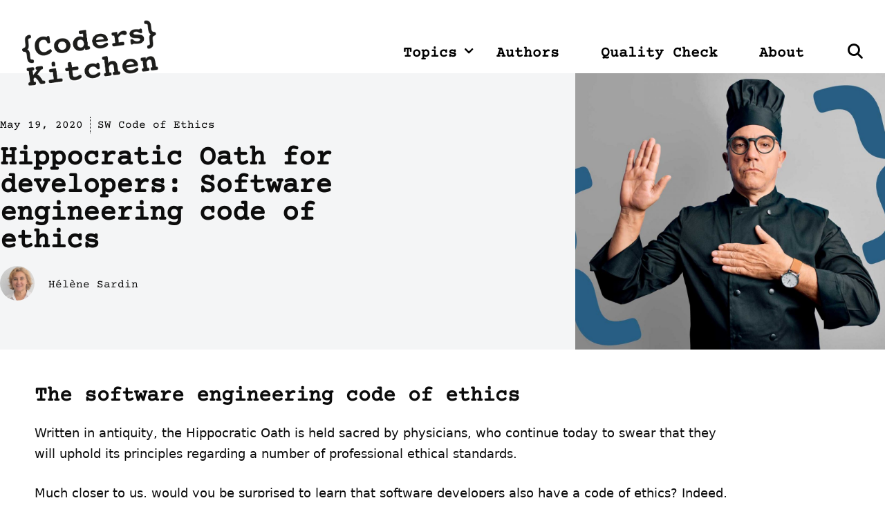

--- FILE ---
content_type: text/html; charset=UTF-8
request_url: https://www.coderskitchen.com/hippocratic-oath-for-developers/
body_size: 13863
content:
<!DOCTYPE html><html lang="en-US"><head>
<meta name="MobileOptimized" content="width" />
<meta name="HandheldFriendly" content="true" />
<meta name="generator" content="Drupal 9 (https://www.drupal.org)" />
<meta charset="UTF-8"><meta name='robots' content='index, follow, max-image-preview:large, max-snippet:-1, max-video-preview:-1' /><meta name="viewport" content="width=device-width, initial-scale=1"><link media="all" href="https://www.coderskitchen.com/core/cache/autoptimize/css/autoptimize_2654dbca748693174e5845d7286c4a77.css" rel="stylesheet"><title>Hippocratic Oath for developers: Software engineering code of ethics - Coders Kitchen</title><meta name="description" content="Do you know about the code of ethics for software development? Learn more about the ethic principles for software engineers." /><link rel="canonical" href="https://www.coderskitchen.com/hippocratic-oath-for-developers/" /><meta property="og:locale" content="en_US" /><meta property="og:type" content="article" /><meta property="og:title" content="Hippocratic Oath for developers: Software engineering code of ethics" /><meta property="og:description" content="The software engineering code of ethics Written in antiquity, the Hippocratic Oath is held sacred by physicians, who continue today to swear that they" /><meta property="og:url" content="https://www.coderskitchen.com/hippocratic-oath-for-developers/" /><meta property="og:site_name" content="Coders Kitchen" /><meta property="article:published_time" content="2020-05-19T09:52:00+00:00" /><meta property="article:modified_time" content="2022-04-29T07:31:44+00:00" /><meta property="og:image" content="https://www.coderskitchen.com/storage/2020/05/Hypocratic_oath_for_developers_g-e1589882349317.jpg" /><meta property="og:image:width" content="1756" /><meta property="og:image:height" content="1171" /><meta property="og:image:type" content="image/jpeg" /><meta name="author" content="Hélène Sardin" /><meta name="twitter:card" content="summary_large_image" /><meta name="twitter:label1" content="Written by" /><meta name="twitter:data1" content="Hélène Sardin" /><meta name="twitter:label2" content="Est. reading time" /><meta name="twitter:data2" content="5 minutes" /> <script type="application/ld+json" class="yoast-schema-graph">{"@context":"https://schema.org","@graph":[{"@type":"Article","@id":"https://www.coderskitchen.com/hippocratic-oath-for-developers/#article","isPartOf":{"@id":"https://www.coderskitchen.com/hippocratic-oath-for-developers/"},"author":{"name":"Hélène Sardin","@id":"https://www.coderskitchen.com/#/schema/person/9175f9dcd1ea4a1a5eedaa9c27779362"},"headline":"Hippocratic Oath for developers: Software engineering code of ethics","datePublished":"2020-05-19T09:52:00+00:00","dateModified":"2022-04-29T07:31:44+00:00","mainEntityOfPage":{"@id":"https://www.coderskitchen.com/hippocratic-oath-for-developers/"},"wordCount":574,"commentCount":0,"publisher":{"@id":"https://www.coderskitchen.com/#organization"},"image":{"@id":"https://www.coderskitchen.com/hippocratic-oath-for-developers/#primaryimage"},"thumbnailUrl":"https://www.coderskitchen.com/storage/2020/05/Hypocratic_oath_for_developers_g-e1589882349317.jpg","keywords":["SW Code of Ethics"],"articleSection":["Ship with confidence."],"inLanguage":"en-US","potentialAction":[{"@type":"CommentAction","name":"Comment","target":["https://www.coderskitchen.com/hippocratic-oath-for-developers/#respond"]}]},{"@type":"WebPage","@id":"https://www.coderskitchen.com/hippocratic-oath-for-developers/","url":"https://www.coderskitchen.com/hippocratic-oath-for-developers/","name":"Hippocratic Oath for developers: Software engineering code of ethics - Coders Kitchen","isPartOf":{"@id":"https://www.coderskitchen.com/#website"},"primaryImageOfPage":{"@id":"https://www.coderskitchen.com/hippocratic-oath-for-developers/#primaryimage"},"image":{"@id":"https://www.coderskitchen.com/hippocratic-oath-for-developers/#primaryimage"},"thumbnailUrl":"https://www.coderskitchen.com/storage/2020/05/Hypocratic_oath_for_developers_g-e1589882349317.jpg","datePublished":"2020-05-19T09:52:00+00:00","dateModified":"2022-04-29T07:31:44+00:00","description":"Do you know about the code of ethics for software development? Learn more about the ethic principles for software engineers.","breadcrumb":{"@id":"https://www.coderskitchen.com/hippocratic-oath-for-developers/#breadcrumb"},"inLanguage":"en-US","potentialAction":[{"@type":"ReadAction","target":["https://www.coderskitchen.com/hippocratic-oath-for-developers/"]}]},{"@type":"ImageObject","inLanguage":"en-US","@id":"https://www.coderskitchen.com/hippocratic-oath-for-developers/#primaryimage","url":"https://www.coderskitchen.com/storage/2020/05/Hypocratic_oath_for_developers_g-e1589882349317.jpg","contentUrl":"https://www.coderskitchen.com/storage/2020/05/Hypocratic_oath_for_developers_g-e1589882349317.jpg","width":1756,"height":1171},{"@type":"BreadcrumbList","@id":"https://www.coderskitchen.com/hippocratic-oath-for-developers/#breadcrumb","itemListElement":[{"@type":"ListItem","position":1,"name":"Home","item":"https://www.coderskitchen.com/"},{"@type":"ListItem","position":2,"name":"Hippocratic Oath for developers: Software engineering code of ethics"}]},{"@type":"WebSite","@id":"https://www.coderskitchen.com/#website","url":"https://www.coderskitchen.com/","name":"Coders Kitchen","description":"Powered&lt;/br&gt;By Vector","publisher":{"@id":"https://www.coderskitchen.com/#organization"},"potentialAction":[{"@type":"SearchAction","target":{"@type":"EntryPoint","urlTemplate":"https://www.coderskitchen.com/?s={search_term_string}"},"query-input":{"@type":"PropertyValueSpecification","valueRequired":true,"valueName":"search_term_string"}}],"inLanguage":"en-US"},{"@type":"Organization","@id":"https://www.coderskitchen.com/#organization","name":"Coders Kitchen","url":"https://www.coderskitchen.com/","logo":{"@type":"ImageObject","inLanguage":"en-US","@id":"https://www.coderskitchen.com/#/schema/logo/image/","url":"https://www.coderskitchen.com/storage/2020/04/Coders-Kitchen_Logo.svg","contentUrl":"https://www.coderskitchen.com/storage/2020/04/Coders-Kitchen_Logo.svg","width":1,"height":1,"caption":"Coders Kitchen"},"image":{"@id":"https://www.coderskitchen.com/#/schema/logo/image/"},"sameAs":["https://www.linkedin.com/showcase/coderskitchen/","https://en.wikipedia.org/wiki/Vector_Informatik"]},{"@type":"Person","@id":"https://www.coderskitchen.com/#/schema/person/9175f9dcd1ea4a1a5eedaa9c27779362","name":"Hélène Sardin","image":{"@type":"ImageObject","inLanguage":"en-US","@id":"https://www.coderskitchen.com/#/schema/person/image/","url":"https://www.coderskitchen.com/storage/2020/05/helene-sardin_profile-picture_web-150x150.jpg","contentUrl":"https://www.coderskitchen.com/storage/2020/05/helene-sardin_profile-picture_web-150x150.jpg","caption":"Hélène Sardin"},"description":"Hélène Sardin is responsible for Squore product communication at Vector. With an extended experience in the business of Software Engineering tools, she is an innovation enthusiast and interested in how technological trends are changing the world and transforming society.","url":"https://www.coderskitchen.com/writer/helenesardin/"}]}</script> <link rel='dns-prefetch' href='//use.fontawesome.com' /><link rel="alternate" type="application/rss+xml" title="Coders Kitchen &raquo; Feed" href="https://www.coderskitchen.com/feed/" /><link rel="alternate" type="application/rss+xml" title="Coders Kitchen &raquo; Comments Feed" href="https://www.coderskitchen.com/comments/feed/" /><link rel="alternate" type="application/rss+xml" title="Coders Kitchen &raquo; Hippocratic Oath for developers: Software engineering code of ethics Comments Feed" href="https://www.coderskitchen.com/hippocratic-oath-for-developers/feed/" /><link rel='stylesheet' id='generate-fonts-css' href='https://www.coderskitchen.com/core/cache/autoptimize/css/autoptimize_single_ff31b6d4d97e6bddf3608ba7bea876ed.css?v=1686054214' media='all' /><link rel='stylesheet' id='font-awesome-svg-styles-css' href='https://www.coderskitchen.com/core/cache/autoptimize/css/autoptimize_single_655ba5b7e4bbf27bf682e536a661fa63.css' media='all' /><link rel='stylesheet' id='font-awesome-official-css' href='https://use.fontawesome.com/releases/v6.0.0-beta3/css/all.css' media='all' integrity="sha384-5e2ESR8Ycmos6g3gAKr1Jvwye8sW4U1u/cAKulfVJnkakCcMqhOudbtPnvJ+nbv7" crossorigin="anonymous" /><link rel='stylesheet' id='elementor-post-1795-css' href='https://www.coderskitchen.com/core/cache/autoptimize/css/autoptimize_single_33585704b5efa13d962e86fec998145c.css' media='all' /><link rel='stylesheet' id='elementor-post-6306-css' href='https://www.coderskitchen.com/core/cache/autoptimize/css/autoptimize_single_1a8efca333225c69d641430f502c8567.css' media='all' /><link rel='stylesheet' id='elementor-post-637-css' href='https://www.coderskitchen.com/core/cache/autoptimize/css/autoptimize_single_a370b08331a8329542ca77fa37a5584a.css' media='all' /><link rel='stylesheet' id='font-awesome-official-v4shim-css' href='https://use.fontawesome.com/releases/v6.0.0-beta3/css/v4-shims.css' media='all' integrity="sha384-zCIuCI9fw3QOcUPL5/7JfB3Qw6sjEimma+57eLWmHPHyVgqGmX5XLwGi3Ak5fLzQ" crossorigin="anonymous" /> <script src="https://www.coderskitchen.com/lib/js/jquery/jquery.min.js" id="jquery-core-js"></script> <script id="fullworks-anti-spam-front-logged-out-js-extra">var FullworksAntiSpamFELO = {"form_selectors":"#commentform, #comments-form,.comment-form, .wpd_comm_form","ajax_url":"https:\/\/www.coderskitchen.com\/wp-admin\/admin-ajax.php"};</script> <link rel='shortlink' href='https://www.coderskitchen.com/?p=1202' /><link rel="alternate" title="oEmbed (JSON)" type="application/json+oembed" href="https://www.coderskitchen.com/wp-json/oembed/1.0/embed?url=https%3A%2F%2Fwww.coderskitchen.com%2Fhippocratic-oath-for-developers%2F" /><link rel="alternate" title="oEmbed (XML)" type="text/xml+oembed" href="https://www.coderskitchen.com/wp-json/oembed/1.0/embed?url=https%3A%2F%2Fwww.coderskitchen.com%2Fhippocratic-oath-for-developers%2F&#038;format=xml" /> <script type="text/javascript" id="_etLoader" charset="UTF-8" data-secure-code="GrKdQs" data-block-cookies="true" src="//code.etracker.com/code/e.js" data-plugin-version="WP:etracker:2.7.7" async></script><script>et_pagename = (function(html){var txt = document.createElement("textarea");txt.innerHTML = html;return txt.value;}('Hippocratic Oath for developers: Software engineering code of ethics'))</script> <link rel="preload" as="style" href="https://www.coderskitchen.com/modules/c9aa7acc49/prettify/prettify.css" /><link rel="icon" href="https://www.coderskitchen.com/storage/2020/04/cropped-Coders-Kitchen_favicon-white-circle-32x32.png" sizes="32x32" /><link rel="icon" href="https://www.coderskitchen.com/storage/2020/04/cropped-Coders-Kitchen_favicon-white-circle-192x192.png" sizes="192x192" /><link rel="apple-touch-icon" href="https://www.coderskitchen.com/storage/2020/04/cropped-Coders-Kitchen_favicon-white-circle-180x180.png" /><meta name="msapplication-TileImage" content="https://www.coderskitchen.com/storage/2020/04/cropped-Coders-Kitchen_favicon-white-circle-270x270.png" /></head><body class="wp-singular post-template-default single single-post postid-1202 single-format-standard wp-custom-logo wp-embed-responsive wp-theme-generatepress wp-child-theme-generatepress_child sticky-menu-fade mobile-header mobile-header-logo mobile-header-sticky no-sidebar nav-float-right separate-containers fluid-header active-footer-widgets-0 nav-search-enabled header-aligned-center dropdown-hover featured-image-active elementor-default elementor-template-full-width elementor-kit-1795 elementor-page-637 full-width-content" itemtype="https://schema.org/Blog" itemscope> <a class="screen-reader-text skip-link" href="#content" title="Skip to content">Skip to content</a><header class="site-header" id="masthead" aria-label="Site"  itemtype="https://schema.org/WPHeader" itemscope><div class="inside-header"><div class="site-logo"> <a href="https://www.coderskitchen.com/" rel="home"> <img  class="header-image is-logo-image" alt="Coders Kitchen" src="https://www.coderskitchen.com/storage/2020/06/cropped-Coders-Kitchen_Logo-schatten-1.png" /> </a></div><nav class="main-navigation grid-container grid-parent sub-menu-right" id="site-navigation" aria-label="Primary"  itemtype="https://schema.org/SiteNavigationElement" itemscope><div class="inside-navigation grid-container grid-parent"><form method="get" class="search-form navigation-search" action="https://www.coderskitchen.com/"> <input type="search" class="search-field" value="" name="s" title="Search" /></form><div class="mobile-bar-items"> <span class="search-item"> <a aria-label="Open Search Bar" href="#"> </a> </span></div> <button class="menu-toggle" aria-controls="primary-menu" aria-expanded="false"> <span class="screen-reader-text">Menu</span> </button><div id="primary-menu" class="main-nav"><ul id="menu-primary-secondary-menu" class=" menu sf-menu"><li id="menu-item-5897" class="menu-item menu-item-type-custom menu-item-object-custom menu-item-has-children menu-item-5897"><a href="#">Topics<span role="presentation" class="dropdown-menu-toggle"></span></a><ul class="sub-menu"><li id="menu-item-5900" class="menu-item menu-item-type-taxonomy menu-item-object-post_tag menu-item-5900"><a href="https://www.coderskitchen.com/tag/ai-testing/">AI Testing</a></li><li id="menu-item-5901" class="menu-item menu-item-type-taxonomy menu-item-object-post_tag menu-item-5901"><a href="https://www.coderskitchen.com/tag/avionics/">Avionics</a></li><li id="menu-item-5902" class="menu-item menu-item-type-taxonomy menu-item-object-post_tag menu-item-5902"><a href="https://www.coderskitchen.com/tag/continuous-integration/">Continuous Integration</a></li><li id="menu-item-5903" class="menu-item menu-item-type-taxonomy menu-item-object-post_tag menu-item-5903"><a href="https://www.coderskitchen.com/tag/cost-savings/">Cost Savings</a></li><li id="menu-item-5904" class="menu-item menu-item-type-taxonomy menu-item-object-post_tag menu-item-5904"><a href="https://www.coderskitchen.com/tag/fuzzing/">Fuzzing</a></li><li id="menu-item-5905" class="menu-item menu-item-type-taxonomy menu-item-object-post_tag menu-item-5905"><a href="https://www.coderskitchen.com/tag/how-to/">How-To</a></li><li id="menu-item-7713" class="menu-item menu-item-type-taxonomy menu-item-object-post_tag menu-item-7713"><a href="https://www.coderskitchen.com/tag/iot-testing/">IoT Testing</a></li><li id="menu-item-5906" class="menu-item menu-item-type-taxonomy menu-item-object-post_tag menu-item-5906"><a href="https://www.coderskitchen.com/tag/safety-and-security/">Safety and Security</a></li><li id="menu-item-5908" class="menu-item menu-item-type-taxonomy menu-item-object-post_tag menu-item-5908"><a href="https://www.coderskitchen.com/tag/software-quality-monitoring/">SW Quality Monitoring</a></li><li id="menu-item-5907" class="menu-item menu-item-type-taxonomy menu-item-object-post_tag menu-item-5907"><a href="https://www.coderskitchen.com/tag/software-testing/">Software Testing</a></li><li id="menu-item-5909" class="menu-item menu-item-type-taxonomy menu-item-object-post_tag menu-item-5909"><a href="https://www.coderskitchen.com/tag/test-automation/">Test Automation</a></li></ul></li><li id="menu-item-6836" class="menu-item menu-item-type-post_type menu-item-object-page menu-item-6836"><a href="https://www.coderskitchen.com/our-authors/">Authors</a></li><li id="menu-item-5910" class="menu-item menu-item-type-post_type menu-item-object-page menu-item-5910"><a href="https://www.coderskitchen.com/open-source-quality-check/">Quality Check</a></li><li id="menu-item-5898" class="menu-item menu-item-type-post_type menu-item-object-page menu-item-5898"><a href="https://www.coderskitchen.com/about/">About</a></li><li class="search-item menu-item-align-right"><a aria-label="Open Search Bar" href="#"></a></li></ul></div></div></nav></div></header><nav id="mobile-header" itemtype="https://schema.org/SiteNavigationElement" itemscope class="main-navigation mobile-header-navigation has-branding has-sticky-branding"><div class="inside-navigation grid-container grid-parent"><form method="get" class="search-form navigation-search" action="https://www.coderskitchen.com/"> <input type="search" class="search-field" value="" name="s" title="Search" /></form><div class="site-logo mobile-header-logo"> <a href="https://www.coderskitchen.com/" title="Coders Kitchen" rel="home"> <img fetchpriority="high" src="https://www.coderskitchen.com/storage/2020/06/Coders-Kitchen_Logo-schatten-1.png" alt="Coders Kitchen" class="is-logo-image" width="581" height="290" /> </a></div><div class="mobile-bar-items"> <span class="search-item"> <a aria-label="Open Search Bar" href="#"> </a> </span></div> <button class="menu-toggle" aria-controls="mobile-menu" aria-expanded="false"> <span class="screen-reader-text">Menu</span> </button><div id="mobile-menu" class="main-nav"><ul id="menu-primary-secondary-menu-1" class=" menu sf-menu"><li class="menu-item menu-item-type-custom menu-item-object-custom menu-item-has-children menu-item-5897"><a href="#">Topics<span role="presentation" class="dropdown-menu-toggle"></span></a><ul class="sub-menu"><li class="menu-item menu-item-type-taxonomy menu-item-object-post_tag menu-item-5900"><a href="https://www.coderskitchen.com/tag/ai-testing/">AI Testing</a></li><li class="menu-item menu-item-type-taxonomy menu-item-object-post_tag menu-item-5901"><a href="https://www.coderskitchen.com/tag/avionics/">Avionics</a></li><li class="menu-item menu-item-type-taxonomy menu-item-object-post_tag menu-item-5902"><a href="https://www.coderskitchen.com/tag/continuous-integration/">Continuous Integration</a></li><li class="menu-item menu-item-type-taxonomy menu-item-object-post_tag menu-item-5903"><a href="https://www.coderskitchen.com/tag/cost-savings/">Cost Savings</a></li><li class="menu-item menu-item-type-taxonomy menu-item-object-post_tag menu-item-5904"><a href="https://www.coderskitchen.com/tag/fuzzing/">Fuzzing</a></li><li class="menu-item menu-item-type-taxonomy menu-item-object-post_tag menu-item-5905"><a href="https://www.coderskitchen.com/tag/how-to/">How-To</a></li><li class="menu-item menu-item-type-taxonomy menu-item-object-post_tag menu-item-7713"><a href="https://www.coderskitchen.com/tag/iot-testing/">IoT Testing</a></li><li class="menu-item menu-item-type-taxonomy menu-item-object-post_tag menu-item-5906"><a href="https://www.coderskitchen.com/tag/safety-and-security/">Safety and Security</a></li><li class="menu-item menu-item-type-taxonomy menu-item-object-post_tag menu-item-5908"><a href="https://www.coderskitchen.com/tag/software-quality-monitoring/">SW Quality Monitoring</a></li><li class="menu-item menu-item-type-taxonomy menu-item-object-post_tag menu-item-5907"><a href="https://www.coderskitchen.com/tag/software-testing/">Software Testing</a></li><li class="menu-item menu-item-type-taxonomy menu-item-object-post_tag menu-item-5909"><a href="https://www.coderskitchen.com/tag/test-automation/">Test Automation</a></li></ul></li><li class="menu-item menu-item-type-post_type menu-item-object-page menu-item-6836"><a href="https://www.coderskitchen.com/our-authors/">Authors</a></li><li class="menu-item menu-item-type-post_type menu-item-object-page menu-item-5910"><a href="https://www.coderskitchen.com/open-source-quality-check/">Quality Check</a></li><li class="menu-item menu-item-type-post_type menu-item-object-page menu-item-5898"><a href="https://www.coderskitchen.com/about/">About</a></li><li class="search-item menu-item-align-right"><a aria-label="Open Search Bar" href="#"></a></li></ul></div></div></nav><div class="site grid-container container hfeed grid-parent" id="page"><div class="site-content" id="content"><div data-elementor-type="single" data-elementor-id="637" class="elementor elementor-637 elementor-location-single post-1202 post type-post status-publish format-standard has-post-thumbnail hentry category-ship-with-confidence tag-software-code-of-ethics" data-elementor-post-type="elementor_library"><section class="elementor-section elementor-top-section elementor-element elementor-element-f7ee8ba elementor-section-full_width elementor-section-height-min-height elementor-reverse-tablet elementor-reverse-mobile elementor-section-height-default elementor-section-items-middle" data-id="f7ee8ba" data-element_type="section"><div class="elementor-container elementor-column-gap-no"><div class="elementor-column elementor-col-50 elementor-top-column elementor-element elementor-element-62f0d83d" data-id="62f0d83d" data-element_type="column" data-settings="{&quot;background_background&quot;:&quot;classic&quot;}"><div class="elementor-widget-wrap elementor-element-populated"><section class="elementor-section elementor-inner-section elementor-element elementor-element-49abf2 elementor-section-height-min-height elementor-section-boxed elementor-section-height-default" data-id="49abf2" data-element_type="section" data-settings="{&quot;background_background&quot;:&quot;classic&quot;,&quot;background_motion_fx_motion_fx_scrolling&quot;:&quot;yes&quot;,&quot;background_motion_fx_translateX_effect&quot;:&quot;yes&quot;,&quot;background_motion_fx_translateX_speed&quot;:{&quot;unit&quot;:&quot;px&quot;,&quot;size&quot;:0.8,&quot;sizes&quot;:[]},&quot;background_motion_fx_translateX_affectedRange&quot;:{&quot;unit&quot;:&quot;%&quot;,&quot;size&quot;:&quot;&quot;,&quot;sizes&quot;:{&quot;start&quot;:0,&quot;end&quot;:100}},&quot;background_motion_fx_devices&quot;:[&quot;desktop&quot;,&quot;tablet&quot;,&quot;mobile&quot;]}"><div class="elementor-container elementor-column-gap-default"><div class="elementor-column elementor-col-100 elementor-inner-column elementor-element elementor-element-4f3729b4" data-id="4f3729b4" data-element_type="column"><div class="elementor-widget-wrap elementor-element-populated"><div class="elementor-element elementor-element-1729385d elementor-widget elementor-widget-post-info" data-id="1729385d" data-element_type="widget" data-widget_type="post-info.default"><div class="elementor-widget-container"><ul class="elementor-inline-items elementor-icon-list-items elementor-post-info"><li class="elementor-icon-list-item elementor-repeater-item-5b276ce elementor-inline-item" itemprop="datePublished"> <a href="https://www.coderskitchen.com/2020/05/19/"> <span class="elementor-icon-list-text elementor-post-info__item elementor-post-info__item--type-date"> <time>May 19, 2020</time> </span> </a></li><li class="elementor-icon-list-item elementor-repeater-item-c384cc9 elementor-inline-item"> <span class="elementor-icon-list-text elementor-post-info__item elementor-post-info__item--type-custom"> <a href="https://www.coderskitchen.com/tag/software-code-of-ethics/" rel="tag">SW Code of Ethics</a> </span></li></ul></div></div><div class="elementor-element elementor-element-74712ef0 elementor-widget elementor-widget-theme-post-title elementor-page-title elementor-widget-heading" data-id="74712ef0" data-element_type="widget" data-widget_type="theme-post-title.default"><div class="elementor-widget-container"><h1 class="elementor-heading-title elementor-size-default">Hippocratic Oath for developers: Software engineering code of ethics</h1></div></div><div class="elementor-element elementor-element-682f4943 elementor-author-box--avatar-yes elementor-author-box--name-yes elementor-author-box--link-no elementor-widget elementor-widget-author-box" data-id="682f4943" data-element_type="widget" data-widget_type="author-box.default"><div class="elementor-widget-container"><div class="elementor-author-box"> <a href="https://www.coderskitchen.com/writer/helenesardin/" class="elementor-author-box__avatar"> <img src="https://www.coderskitchen.com/storage/2020/05/helene-sardin_profile-picture_web.jpg" alt="Picture of Hélène Sardin" loading="lazy"> </a><div class="elementor-author-box__text"> <a href="https://www.coderskitchen.com/writer/helenesardin/"><h4 class="elementor-author-box__name"> Hélène Sardin</h4> </a></div></div></div></div></div></div></div></section></div></div><div class="elementor-column elementor-col-50 elementor-top-column elementor-element elementor-element-3072abb1" data-id="3072abb1" data-element_type="column"><div class="elementor-widget-wrap elementor-element-populated"><div class="elementor-element elementor-element-5ac5c7dd elementor-widget elementor-widget-theme-post-featured-image elementor-widget-image" data-id="5ac5c7dd" data-element_type="widget" data-widget_type="theme-post-featured-image.default"><div class="elementor-widget-container"> <img loading="lazy" width="1756" height="1171" src="https://www.coderskitchen.com/storage/2020/05/Hypocratic_oath_for_developers_g-e1589882349317.jpg" class="attachment-full size-full wp-image-1301" alt="" srcset="https://www.coderskitchen.com/storage/2020/05/Hypocratic_oath_for_developers_g-e1589882349317.jpg 1756w, https://www.coderskitchen.com/storage/2020/05/Hypocratic_oath_for_developers_g-e1589882349317-300x200.jpg 300w, https://www.coderskitchen.com/storage/2020/05/Hypocratic_oath_for_developers_g-e1589882349317-1024x683.jpg 1024w, https://www.coderskitchen.com/storage/2020/05/Hypocratic_oath_for_developers_g-e1589882349317-768x512.jpg 768w, https://www.coderskitchen.com/storage/2020/05/Hypocratic_oath_for_developers_g-e1589882349317-1536x1024.jpg 1536w" sizes="(max-width: 1756px) 100vw, 1756px" /></div></div></div></div></div></section><section class="elementor-section elementor-top-section elementor-element elementor-element-5b067321 elementor-section-boxed elementor-section-height-default elementor-section-height-default" data-id="5b067321" data-element_type="section" data-settings="{&quot;background_background&quot;:&quot;classic&quot;}"><div class="elementor-container elementor-column-gap-default"><div class="elementor-column elementor-col-100 elementor-top-column elementor-element elementor-element-1c659233" data-id="1c659233" data-element_type="column" data-settings="{&quot;background_background&quot;:&quot;classic&quot;,&quot;background_motion_fx_motion_fx_scrolling&quot;:&quot;yes&quot;,&quot;background_motion_fx_translateX_effect&quot;:&quot;yes&quot;,&quot;background_motion_fx_translateX_direction&quot;:&quot;negative&quot;,&quot;background_motion_fx_translateX_speed&quot;:{&quot;unit&quot;:&quot;px&quot;,&quot;size&quot;:0.9,&quot;sizes&quot;:[]},&quot;background_motion_fx_blur_effect&quot;:&quot;yes&quot;,&quot;background_motion_fx_blur_level&quot;:{&quot;unit&quot;:&quot;px&quot;,&quot;size&quot;:1,&quot;sizes&quot;:[]},&quot;background_motion_fx_translateX_affectedRange&quot;:{&quot;unit&quot;:&quot;%&quot;,&quot;size&quot;:&quot;&quot;,&quot;sizes&quot;:{&quot;start&quot;:0,&quot;end&quot;:100}},&quot;background_motion_fx_blur_direction&quot;:&quot;out-in&quot;,&quot;background_motion_fx_blur_range&quot;:{&quot;unit&quot;:&quot;%&quot;,&quot;size&quot;:&quot;&quot;,&quot;sizes&quot;:{&quot;start&quot;:20,&quot;end&quot;:80}},&quot;background_motion_fx_devices&quot;:[&quot;desktop&quot;,&quot;tablet&quot;,&quot;mobile&quot;]}"><div class="elementor-widget-wrap elementor-element-populated"><div class="elementor-element elementor-element-36e6d146 animated-fast elementor-widget elementor-widget-theme-post-content" data-id="36e6d146" data-element_type="widget" data-settings="{&quot;_animation&quot;:&quot;none&quot;}" data-widget_type="theme-post-content.default"><div class="elementor-widget-container"><h2 class="wp-block-heading" id="h-the-software-engineering-code-of-ethics">The software engineering code of ethics</h2><p>Written in antiquity, the Hippocratic Oath is held sacred by physicians, who continue today to swear that they will uphold its principles regarding a number of professional ethical standards.</p><p>Much closer to us, would you be surprised to learn that software developers also have a code of ethics? Indeed, such a code exists. It was initially written and published in 1997 by ACM/IEEE-CS joint task force on S<em>oftware Engineering Ethics and Professional Practices.</em></p><p>Of course, nobody will ask you to swear on it 😉&#8230; But still we find it interesting to guide you to discover its fundamentals.  As like Hippocratic Oath precepts, they are even more relevant today.</p><h2 class="wp-block-heading" id="h-do-you-respect-the-code-a-quick-overview">Do you respect the code? A quick overview</h2><p>As a first step, you will find below the short version of the Software Engineering Code of Ethics. Before going into the details, the following eight principles describe a healthy approach to software development (or any line of work, in fact). In our future posts, we will mainly focus on the detailed clauses of principle 3, which deals with software production.</p><div class="wp-block-group has-very-light-gray-background-color has-background"><div class="wp-block-group__inner-container is-layout-flow wp-block-group-is-layout-flow"><h3 class="wp-block-heading" id="h-software-engineering-code-of-ethics-and-professional-practice-short-version"><strong>Software Engineering Code of Ethics and Professional Practice (Short Version) ©</strong></h3><p><strong>Preamble</strong></p><p>The short version of the code summarizes aspirations at a high level of the abstraction; the clauses that are included in the full version give examples and details of how these aspirations change the way we act as software engineering professionals. […]</p><p>Software engineers shall commit themselves to making the analysis, specification, design, development, testing and maintenance of software a beneficial and respected profession. In accordance with their commitment to the health, safety and welfare of the public, software engineers shall adhere to the following eight principles:</p><div class="wp-block-image is-style-rounded"><figure class="alignleft size-large is-resized"><img decoding="async" src="https://www.coderskitchen.com/storage/2020/05/Public_code_of_ethics.png" alt="" class="wp-image-1315" width="55" height="55" srcset="https://www.coderskitchen.com/storage/2020/05/Public_code_of_ethics.png 188w, https://www.coderskitchen.com/storage/2020/05/Public_code_of_ethics-150x150.png 150w" sizes="(max-width: 55px) 100vw, 55px" /></figure></div><p class="has-text-align-left"><strong>Public</strong><br>Software engineers shall act consistently with the public interest.<br><br></p><div class="wp-block-image"><figure class="alignleft size-large is-resized"><img decoding="async" src="https://www.coderskitchen.com/storage/2020/05/se-ethics-client-1.png" alt="" class="wp-image-1326" width="55"/></figure></div><p><strong>Client and employer </strong><br>Software engineers shall act in a manner that is in the best interests of their client and employer consistent with the public interest.<br></p><div class="wp-block-image"><figure class="alignleft size-large is-resized"><img decoding="async" src="https://www.coderskitchen.com/storage/2020/05/se-ethics-product-1.png" alt="" class="wp-image-1326" width="55" srcset="https://www.coderskitchen.com/storage/2020/05/se-ethics-product-1.png 710w, https://www.coderskitchen.com/storage/2020/05/se-ethics-product-1-300x300.png 300w, https://www.coderskitchen.com/storage/2020/05/se-ethics-product-1-150x150.png 150w" sizes="(max-width: 710px) 100vw, 710px" /></figure></div><p><strong>Product </strong><br>Software engineers shall ensure that their products and related modifications meet the highest professional standards possible.</p><div class="wp-block-image"><figure class="alignleft size-large is-resized"><img decoding="async" src="https://www.coderskitchen.com/storage/2020/05/se-ethics-judgment-1.png" alt="" class="wp-image-1323" width="55" srcset="https://www.coderskitchen.com/storage/2020/05/se-ethics-judgment-1.png 710w, https://www.coderskitchen.com/storage/2020/05/se-ethics-judgment-1-300x300.png 300w, https://www.coderskitchen.com/storage/2020/05/se-ethics-judgment-1-150x150.png 150w" sizes="(max-width: 710px) 100vw, 710px" /></figure></div><p><strong>Judgment</strong><br>Software engineers shall maintain integrity and independence in their professional judgment.</p><div class="wp-block-image"><figure class="alignleft size-large is-resized"><img decoding="async" src="https://www.coderskitchen.com/storage/2020/05/se-ethics-manager-1.png" alt="" class="wp-image-1324" width="55" srcset="https://www.coderskitchen.com/storage/2020/05/se-ethics-manager-1.png 710w, https://www.coderskitchen.com/storage/2020/05/se-ethics-manager-1-300x300.png 300w, https://www.coderskitchen.com/storage/2020/05/se-ethics-manager-1-150x150.png 150w" sizes="(max-width: 710px) 100vw, 710px" /></figure></div><p><strong>Management </strong><br>Software engineering managers and leaders shall subscribe to and promote an ethical approach to the management of software development and maintenance.</p><div class="wp-block-image"><figure class="alignleft size-large is-resized"><img decoding="async" src="https://www.coderskitchen.com/storage/2020/05/se-ethics-profession-1.png" alt="" class="wp-image-1327" width="55" srcset="https://www.coderskitchen.com/storage/2020/05/se-ethics-profession-1.png 710w, https://www.coderskitchen.com/storage/2020/05/se-ethics-profession-1-300x300.png 300w, https://www.coderskitchen.com/storage/2020/05/se-ethics-profession-1-150x150.png 150w" sizes="(max-width: 710px) 100vw, 710px" /></figure></div><p><strong>Profession</strong><br>Software engineers shall advance the integrity and reputation of the profession consistent with the public interest.</p><div class="wp-block-image"><figure class="alignleft size-large is-resized"><img decoding="async" src="https://www.coderskitchen.com/storage/2020/05/se-ethics-colleagues-1.png" alt="" class="wp-image-1322" width="55" height="55" srcset="https://www.coderskitchen.com/storage/2020/05/se-ethics-colleagues-1.png 710w, https://www.coderskitchen.com/storage/2020/05/se-ethics-colleagues-1-300x300.png 300w, https://www.coderskitchen.com/storage/2020/05/se-ethics-colleagues-1-150x150.png 150w" sizes="(max-width: 55px) 100vw, 55px" /></figure></div><p><strong>Colleagues</strong><br>Software engineers shall be fair to and supportive of their colleagues.<br><br></p><div class="wp-block-image"><figure class="alignleft size-large is-resized"><img decoding="async" src="https://www.coderskitchen.com/storage/2020/05/se-ethics-self-1.png" alt="" class="wp-image-1322" width="55"/></figure></div><p><strong>Self</strong><br>Software engineers shall participate in lifelong learning regarding the practice of their profession and shall promote an ethical approach to the practice of the profession.</p></div></div><p></p><h2 class="wp-block-heading" id="h-curious-to-know-more-just-follow-us-for-a-guided-tour"><strong>Curious to know more? Just follow us for a guided tour!</strong></h2><p>In our future articles, we will dive into details of the full detailed version of the code.  You will see how to comply with some key principles in your day-to-day software development practice. Stay tuned!</p><h2 class="wp-block-heading" id="h-references-and-further-reading">References and further reading</h2><ul class="wp-block-list"><li>Software Engineering Code of Ethics and Professional Practice, copyright (c) 1999 by the Association for Computing Machinery, Inc. and the Institute for Electrical and Electronics Engineers, Inc.</li><li>The joint ACM/IEEE-CS Software Engineering Code was published as: Don Gotterbarn, Keith Miller, and Simon Rogerson. 1997. Software engineering code of ethics. Commun. ACM 40, 11 (November 1997), 110-118. <a href="https://dl.acm.org/doi/10.1145/265684.265699">DOI: 10.1145/265684.265699</a>.</li><li><a href="https://ethics.acm.org/code-of-ethics/software-engineering-code/">Last version 5.2 </a>was jointly approved by the ACM and the IEEE-CS as the standard for teaching and practicing software engineering<em>.</em></li><li><a href="https://www.coderskitchen.com/gdpr-respect-the-privacy-of-your-users/">Software code of ethics: Respect the privacy of your users</a></li><li><a href="https://www.coderskitchen.com/tips-to-craft-gdpr-compliant-software/">Software code of ethics: Tips to craft GDPR compliant software</a></li></ul><div class="wp-block-buttons is-layout-flex wp-block-buttons-is-layout-flex"><div class="wp-block-button has-custom-font-size is-style-fill has-normal-font-size"><a class="wp-block-button__link has-accent-background-color has-background no-border-radius" href="&#x6d;&#x61;&#105;&#108;t&#x6f;&#x3a;&#x43;&#111;de&#x72;&#x73;&#107;&#105;t&#x63;&#x68;&#x65;&#110;&#64;v&#x65;&#x63;&#116;&#111;r&#x2e;&#x63;&#x6f;&#109;?subject=Question%20on%20%22Hippocratic%20Oath%20for%20developers%3A%20Software%20engineering%20code%20of%20ethics%22&amp;body=Hello%20H%C3%A9l%C3%A8ne%2C%0D%0AI%20have%20the%20following%20question%20on%20your%20blog%20post%3A%0D%0A" target="_blank" rel="noreferrer noopener">Contact me</a></div></div></div></div><div class="elementor-element elementor-element-ab87aed elementor-author-box--avatar-yes elementor-author-box--name-yes elementor-author-box--biography-yes elementor-author-box--link-no elementor-widget elementor-widget-author-box" data-id="ab87aed" data-element_type="widget" data-widget_type="author-box.default"><div class="elementor-widget-container"><div class="elementor-author-box"><div  class="elementor-author-box__avatar"> <img src="https://www.coderskitchen.com/storage/2020/05/helene-sardin_profile-picture_web.jpg" alt="Picture of Hélène Sardin" loading="lazy"></div><div class="elementor-author-box__text"><div ><h4 class="elementor-author-box__name"> Hélène Sardin</h4></div><div class="elementor-author-box__bio"> Hélène Sardin is responsible for Squore product communication at Vector. With an extended experience in the business of Software Engineering tools, she is an innovation enthusiast and interested in how technological trends are changing the world and transforming society.</div></div></div></div></div><section class="elementor-section elementor-inner-section elementor-element elementor-element-60bb4a87 elementor-section-boxed elementor-section-height-default elementor-section-height-default" data-id="60bb4a87" data-element_type="section"><div class="elementor-container elementor-column-gap-default"><div class="elementor-column elementor-col-50 elementor-inner-column elementor-element elementor-element-14e9e8e5 elementor-hidden-phone" data-id="14e9e8e5" data-element_type="column"><div class="elementor-widget-wrap elementor-element-populated"><div class="elementor-element elementor-element-19a5c894 elementor-widget elementor-widget-heading" data-id="19a5c894" data-element_type="widget" data-widget_type="heading.default"><div class="elementor-widget-container"><h3 class="elementor-heading-title elementor-size-default">Share:</h3></div></div></div></div><div class="elementor-column elementor-col-50 elementor-inner-column elementor-element elementor-element-70a36ab6" data-id="70a36ab6" data-element_type="column"><div class="elementor-widget-wrap elementor-element-populated"><div class="elementor-element elementor-element-1ae791cd elementor-share-buttons--skin-minimal elementor-share-buttons--view-icon elementor-share-buttons--shape-circle elementor-grid-0 elementor-share-buttons--color-official elementor-widget elementor-widget-share-buttons" data-id="1ae791cd" data-element_type="widget" data-widget_type="share-buttons.default"><div class="elementor-widget-container"><div class="elementor-grid" role="list"><div class="elementor-grid-item" role="listitem"><div class="elementor-share-btn elementor-share-btn_linkedin" role="button" tabindex="0" aria-label="Share on linkedin"> <span class="elementor-share-btn__icon"> <i class="fab fa-linkedin" aria-hidden="true"></i> </span></div></div><div class="elementor-grid-item" role="listitem"><div class="elementor-share-btn elementor-share-btn_twitter" role="button" tabindex="0" aria-label="Share on twitter"> <span class="elementor-share-btn__icon"> <i class="fab fa-twitter" aria-hidden="true"></i> </span></div></div><div class="elementor-grid-item" role="listitem"><div class="elementor-share-btn elementor-share-btn_whatsapp" role="button" tabindex="0" aria-label="Share on whatsapp"> <span class="elementor-share-btn__icon"> <i class="fab fa-whatsapp" aria-hidden="true"></i> </span></div></div></div></div></div></div></div></div></section><div class="elementor-element elementor-element-416a530 elementor-widget elementor-widget-text-editor" data-id="416a530" data-element_type="widget" data-widget_type="text-editor.default"><div class="elementor-widget-container"><h3><strong>Legal Notice</strong></h3><p>This text is the intellectual property of the author and is copyrighted by coderskitchen.com. You are welcome to reuse the thoughts from this blog post. However, the author must always be mentioned with a link to this post!</p></div></div><div class="elementor-element elementor-element-08b8c25 elementor-widget elementor-widget-post-comments" data-id="08b8c25" data-element_type="widget" data-widget_type="post-comments.theme_comments"><div class="elementor-widget-container"><div id="comments"><div id="respond" class="comment-respond"><h3 id="reply-title" class="comment-reply-title">Leave a Comment <small><a rel="nofollow" id="cancel-comment-reply-link" href="/hippocratic-oath-for-developers/#respond" style="display:none;">Cancel reply</a></small></h3><form action="https://www.coderskitchen.com/comments/" method="post" id="commentform" class="comment-form"><p class="comment-form-comment"><label for="comment" class="screen-reader-text">Comment</label><textarea id="comment" name="comment" cols="45" rows="8" required></textarea></p><label for="author" class="screen-reader-text">Name</label><input placeholder="Name *" id="author" name="author" type="text" value="" size="30" required /> <label for="email" class="screen-reader-text">Email</label><input placeholder="Email *" id="email" name="email" type="email" value="" size="30" required /> <label for="url" class="screen-reader-text">Website</label><input placeholder="Website" id="url" name="url" type="url" value="" size="30" /><p class="comment-form-cookies-consent"><input id="wp-comment-cookies-consent" name="wp-comment-cookies-consent" type="checkbox" value="yes" /> <label for="wp-comment-cookies-consent">Save my name, email, and website in this browser for the next time I comment.</label></p><div class="frc-captcha " data-sitekey="FCMHBHH43LFR3J3T" data-lang="en" data-puzzle-endpoint="https://eu-api.friendlycaptcha.eu/api/v1/puzzle,https://api.friendlycaptcha.com/api/v1/puzzle"></div> <noscript>You need to enable Javascript for the anti-spam check.</noscript><p class="form-submit"><input name="submit" type="submit" id="submit" class="submit" value="Post Comment" /> <input type='hidden' name='comment_post_ID' value='1202' id='comment_post_ID' /> <input type='hidden' name='comment_parent' id='comment_parent' value='0' /></p></form></div></div></div></div></div></div></div></section><section class="elementor-section elementor-top-section elementor-element elementor-element-bbbe25f elementor-section-boxed elementor-section-height-default elementor-section-height-default" data-id="bbbe25f" data-element_type="section"><div class="elementor-container elementor-column-gap-default"><div class="elementor-column elementor-col-100 elementor-top-column elementor-element elementor-element-63b2442" data-id="63b2442" data-element_type="column"><div class="elementor-widget-wrap elementor-element-populated"><div class="elementor-element elementor-element-0505c79 elementor-widget elementor-widget-heading" data-id="0505c79" data-element_type="widget" data-widget_type="heading.default"><div class="elementor-widget-container"><h2 class="elementor-heading-title elementor-size-default">Related Posts</h2></div></div><div class="elementor-element elementor-element-2ba375e elementor-grid-3 elementor-grid-tablet-2 elementor-grid-mobile-1 elementor-posts--thumbnail-top elementor-posts--show-avatar elementor-posts__hover-gradient elementor-widget elementor-widget-posts" data-id="2ba375e" data-element_type="widget" data-settings="{&quot;cards_columns&quot;:&quot;3&quot;,&quot;cards_columns_tablet&quot;:&quot;2&quot;,&quot;cards_columns_mobile&quot;:&quot;1&quot;,&quot;cards_row_gap&quot;:{&quot;unit&quot;:&quot;px&quot;,&quot;size&quot;:35,&quot;sizes&quot;:[]},&quot;cards_row_gap_tablet&quot;:{&quot;unit&quot;:&quot;px&quot;,&quot;size&quot;:&quot;&quot;,&quot;sizes&quot;:[]},&quot;cards_row_gap_mobile&quot;:{&quot;unit&quot;:&quot;px&quot;,&quot;size&quot;:&quot;&quot;,&quot;sizes&quot;:[]}}" data-widget_type="posts.cards"><div class="elementor-widget-container"><div class="elementor-posts-container elementor-posts elementor-posts--skin-cards elementor-grid" role="list"><article class="elementor-post elementor-grid-item post-1871 post type-post status-publish format-standard has-post-thumbnail hentry category-craft-quality-software tag-how-to tag-software-code-of-ethics" role="listitem"><div class="elementor-post__card"> <a class="elementor-post__thumbnail__link" href="https://www.coderskitchen.com/tips-to-craft-gdpr-compliant-software/" tabindex="-1" ><div class="elementor-post__thumbnail"><img loading="lazy" width="300" height="200" src="https://www.coderskitchen.com/storage/2020/07/Hypocratic_oath_for_developers_product_GDPR_2of2-e1596106615182-300x200.jpg" class="attachment-medium size-medium wp-image-1984" alt="" decoding="async" srcset="https://www.coderskitchen.com/storage/2020/07/Hypocratic_oath_for_developers_product_GDPR_2of2-e1596106615182-300x200.jpg 300w, https://www.coderskitchen.com/storage/2020/07/Hypocratic_oath_for_developers_product_GDPR_2of2-e1596106615182-1024x682.jpg 1024w, https://www.coderskitchen.com/storage/2020/07/Hypocratic_oath_for_developers_product_GDPR_2of2-e1596106615182-768x512.jpg 768w, https://www.coderskitchen.com/storage/2020/07/Hypocratic_oath_for_developers_product_GDPR_2of2-e1596106615182-1536x1024.jpg 1536w, https://www.coderskitchen.com/storage/2020/07/Hypocratic_oath_for_developers_product_GDPR_2of2-e1596106615182.jpg 1814w" sizes="(max-width: 300px) 100vw, 300px" /></div></a><div class="elementor-post__avatar"> <img data-del="avatar" alt="Hélène Sardin" src='https://www.coderskitchen.com/storage/2020/05/helene-sardin_profile-picture_web-150x150.jpg' class='avatar pp-user-avatar avatar-128 photo ' height='128' width='128'/></div><div class="elementor-post__text"><h3 class="elementor-post__title"> <a href="https://www.coderskitchen.com/tips-to-craft-gdpr-compliant-software/" > How to craft GDPR compliant software </a></h3><div class="elementor-post__excerpt"><p>Six leading principles to follow for GDPR compliance. In our former post, we saw that General Data Protection Regulation (GDPR) is a world in itself.</p></div></div><div class="elementor-post__meta-data"> <span class="elementor-post-author"> Hélène Sardin </span> <span class="elementor-post-date"> 5 August 2020 </span></div></div></article><article class="elementor-post elementor-grid-item post-1679 post type-post status-publish format-standard has-post-thumbnail hentry category-ship-with-confidence tag-software-code-of-ethics" role="listitem"><div class="elementor-post__card"> <a class="elementor-post__thumbnail__link" href="https://www.coderskitchen.com/gdpr-respect-the-privacy-of-your-users/" tabindex="-1" ><div class="elementor-post__thumbnail"><img loading="lazy" width="300" height="200" src="https://www.coderskitchen.com/storage/2020/07/Hypocratic_oath_for_developers_product_GDPR_1of2-e1595231295910-300x200.jpg" class="attachment-medium size-medium wp-image-1856" alt="Code of ethics for developer, GDPR #1" decoding="async" srcset="https://www.coderskitchen.com/storage/2020/07/Hypocratic_oath_for_developers_product_GDPR_1of2-e1595231295910-300x200.jpg 300w, https://www.coderskitchen.com/storage/2020/07/Hypocratic_oath_for_developers_product_GDPR_1of2-e1595231295910-1024x682.jpg 1024w, https://www.coderskitchen.com/storage/2020/07/Hypocratic_oath_for_developers_product_GDPR_1of2-e1595231295910-768x512.jpg 768w, https://www.coderskitchen.com/storage/2020/07/Hypocratic_oath_for_developers_product_GDPR_1of2-e1595231295910-1536x1024.jpg 1536w, https://www.coderskitchen.com/storage/2020/07/Hypocratic_oath_for_developers_product_GDPR_1of2-e1595231295910.jpg 1814w" sizes="(max-width: 300px) 100vw, 300px" /></div></a><div class="elementor-post__avatar"> <img data-del="avatar" alt="Hélène Sardin" src='https://www.coderskitchen.com/storage/2020/05/helene-sardin_profile-picture_web-150x150.jpg' class='avatar pp-user-avatar avatar-128 photo ' height='128' width='128'/></div><div class="elementor-post__text"><h3 class="elementor-post__title"> <a href="https://www.coderskitchen.com/gdpr-respect-the-privacy-of-your-users/" > Software Code of Ethics: Respect the privacy of your users </a></h3><div class="elementor-post__excerpt"><p>In this post we will look at how the new GDPR regulation meets the 3.12 principle of the Software Engineering Code of Ethics: “Work to</p></div></div><div class="elementor-post__meta-data"> <span class="elementor-post-author"> Hélène Sardin </span> <span class="elementor-post-date"> 27 July 2020 </span></div></div></article></div></div></div></div></div></div></section></div></div></div><div class="site-footer footer-bar-active footer-bar-align-center"><footer data-elementor-type="footer" data-elementor-id="6306" class="elementor elementor-6306 elementor-location-footer" data-elementor-post-type="elementor_library"><section class="elementor-section elementor-top-section elementor-element elementor-element-7aa5140 elementor-section-content-middle elementor-section-boxed elementor-section-height-default elementor-section-height-default" data-id="7aa5140" data-element_type="section" data-settings="{&quot;background_background&quot;:&quot;classic&quot;}"><div class="elementor-container elementor-column-gap-default"><div class="elementor-column elementor-col-100 elementor-top-column elementor-element elementor-element-e034ceb" data-id="e034ceb" data-element_type="column"><div class="elementor-widget-wrap elementor-element-populated"><div class="elementor-element elementor-element-2af6d77 elementor-widget elementor-widget-heading" data-id="2af6d77" data-element_type="widget" data-widget_type="heading.default"><div class="elementor-widget-container"><h2 class="elementor-heading-title elementor-size-default">Follow us on LinkedIn</h2></div></div><div class="elementor-element elementor-element-b9f6aee elementor-widget elementor-widget-text-editor" data-id="b9f6aee" data-element_type="widget" data-widget_type="text-editor.default"><div class="elementor-widget-container"><p>Check out our LinkedIn page for the latest news from Coders Kitchen.</p></div></div><div class="elementor-element elementor-element-5023f95 elementor-align-center elementor-widget elementor-widget-button" data-id="5023f95" data-element_type="widget" data-widget_type="button.default"><div class="elementor-widget-container"><div class="elementor-button-wrapper"> <a class="elementor-button elementor-button-link elementor-size-lg" href="https://www.linkedin.com/showcase/coderskitchen" target="_blank"> <span class="elementor-button-content-wrapper"> <span class="elementor-button-icon"> <i aria-hidden="true" class="fab fa-linkedin"></i> </span> <span class="elementor-button-text">LinkedIn</span> </span> </a></div></div></div></div></div></div></section><section class="elementor-section elementor-top-section elementor-element elementor-element-63d49f2 elementor-section-boxed elementor-section-height-default elementor-section-height-default" data-id="63d49f2" data-element_type="section" data-settings="{&quot;background_background&quot;:&quot;classic&quot;}"><div class="elementor-container elementor-column-gap-default"><div class="elementor-column elementor-col-50 elementor-top-column elementor-element elementor-element-2d3aa9f" data-id="2d3aa9f" data-element_type="column"><div class="elementor-widget-wrap elementor-element-populated"><div class="elementor-element elementor-element-7606c98 elementor-nav-menu__align-start elementor-nav-menu--dropdown-none elementor-widget elementor-widget-nav-menu" data-id="7606c98" data-element_type="widget" data-settings="{&quot;submenu_icon&quot;:{&quot;value&quot;:&quot;&lt;i class=\&quot;fas fa-angle-down\&quot; aria-hidden=\&quot;true\&quot;&gt;&lt;\/i&gt;&quot;,&quot;library&quot;:&quot;fa-solid&quot;},&quot;layout&quot;:&quot;horizontal&quot;}" data-widget_type="nav-menu.default"><div class="elementor-widget-container"><nav aria-label="Menu" class="elementor-nav-menu--main elementor-nav-menu__container elementor-nav-menu--layout-horizontal e--pointer-none"><ul id="menu-1-7606c98" class="elementor-nav-menu"><li class="menu-item menu-item-type-custom menu-item-object-custom menu-item-has-children menu-item-5897"><a href="#" class="elementor-item elementor-item-anchor">Topics</a><ul class="sub-menu elementor-nav-menu--dropdown"><li class="menu-item menu-item-type-taxonomy menu-item-object-post_tag menu-item-5900"><a href="https://www.coderskitchen.com/tag/ai-testing/" class="elementor-sub-item">AI Testing</a></li><li class="menu-item menu-item-type-taxonomy menu-item-object-post_tag menu-item-5901"><a href="https://www.coderskitchen.com/tag/avionics/" class="elementor-sub-item">Avionics</a></li><li class="menu-item menu-item-type-taxonomy menu-item-object-post_tag menu-item-5902"><a href="https://www.coderskitchen.com/tag/continuous-integration/" class="elementor-sub-item">Continuous Integration</a></li><li class="menu-item menu-item-type-taxonomy menu-item-object-post_tag menu-item-5903"><a href="https://www.coderskitchen.com/tag/cost-savings/" class="elementor-sub-item">Cost Savings</a></li><li class="menu-item menu-item-type-taxonomy menu-item-object-post_tag menu-item-5904"><a href="https://www.coderskitchen.com/tag/fuzzing/" class="elementor-sub-item">Fuzzing</a></li><li class="menu-item menu-item-type-taxonomy menu-item-object-post_tag menu-item-5905"><a href="https://www.coderskitchen.com/tag/how-to/" class="elementor-sub-item">How-To</a></li><li class="menu-item menu-item-type-taxonomy menu-item-object-post_tag menu-item-7713"><a href="https://www.coderskitchen.com/tag/iot-testing/" class="elementor-sub-item">IoT Testing</a></li><li class="menu-item menu-item-type-taxonomy menu-item-object-post_tag menu-item-5906"><a href="https://www.coderskitchen.com/tag/safety-and-security/" class="elementor-sub-item">Safety and Security</a></li><li class="menu-item menu-item-type-taxonomy menu-item-object-post_tag menu-item-5908"><a href="https://www.coderskitchen.com/tag/software-quality-monitoring/" class="elementor-sub-item">SW Quality Monitoring</a></li><li class="menu-item menu-item-type-taxonomy menu-item-object-post_tag menu-item-5907"><a href="https://www.coderskitchen.com/tag/software-testing/" class="elementor-sub-item">Software Testing</a></li><li class="menu-item menu-item-type-taxonomy menu-item-object-post_tag menu-item-5909"><a href="https://www.coderskitchen.com/tag/test-automation/" class="elementor-sub-item">Test Automation</a></li></ul></li><li class="menu-item menu-item-type-post_type menu-item-object-page menu-item-6836"><a href="https://www.coderskitchen.com/our-authors/" class="elementor-item">Authors</a></li><li class="menu-item menu-item-type-post_type menu-item-object-page menu-item-5910"><a href="https://www.coderskitchen.com/open-source-quality-check/" class="elementor-item">Quality Check</a></li><li class="menu-item menu-item-type-post_type menu-item-object-page menu-item-5898"><a href="https://www.coderskitchen.com/about/" class="elementor-item">About</a></li></ul></nav><nav class="elementor-nav-menu--dropdown elementor-nav-menu__container" aria-hidden="true"><ul id="menu-2-7606c98" class="elementor-nav-menu"><li class="menu-item menu-item-type-custom menu-item-object-custom menu-item-has-children menu-item-5897"><a href="#" class="elementor-item elementor-item-anchor" tabindex="-1">Topics</a><ul class="sub-menu elementor-nav-menu--dropdown"><li class="menu-item menu-item-type-taxonomy menu-item-object-post_tag menu-item-5900"><a href="https://www.coderskitchen.com/tag/ai-testing/" class="elementor-sub-item" tabindex="-1">AI Testing</a></li><li class="menu-item menu-item-type-taxonomy menu-item-object-post_tag menu-item-5901"><a href="https://www.coderskitchen.com/tag/avionics/" class="elementor-sub-item" tabindex="-1">Avionics</a></li><li class="menu-item menu-item-type-taxonomy menu-item-object-post_tag menu-item-5902"><a href="https://www.coderskitchen.com/tag/continuous-integration/" class="elementor-sub-item" tabindex="-1">Continuous Integration</a></li><li class="menu-item menu-item-type-taxonomy menu-item-object-post_tag menu-item-5903"><a href="https://www.coderskitchen.com/tag/cost-savings/" class="elementor-sub-item" tabindex="-1">Cost Savings</a></li><li class="menu-item menu-item-type-taxonomy menu-item-object-post_tag menu-item-5904"><a href="https://www.coderskitchen.com/tag/fuzzing/" class="elementor-sub-item" tabindex="-1">Fuzzing</a></li><li class="menu-item menu-item-type-taxonomy menu-item-object-post_tag menu-item-5905"><a href="https://www.coderskitchen.com/tag/how-to/" class="elementor-sub-item" tabindex="-1">How-To</a></li><li class="menu-item menu-item-type-taxonomy menu-item-object-post_tag menu-item-7713"><a href="https://www.coderskitchen.com/tag/iot-testing/" class="elementor-sub-item" tabindex="-1">IoT Testing</a></li><li class="menu-item menu-item-type-taxonomy menu-item-object-post_tag menu-item-5906"><a href="https://www.coderskitchen.com/tag/safety-and-security/" class="elementor-sub-item" tabindex="-1">Safety and Security</a></li><li class="menu-item menu-item-type-taxonomy menu-item-object-post_tag menu-item-5908"><a href="https://www.coderskitchen.com/tag/software-quality-monitoring/" class="elementor-sub-item" tabindex="-1">SW Quality Monitoring</a></li><li class="menu-item menu-item-type-taxonomy menu-item-object-post_tag menu-item-5907"><a href="https://www.coderskitchen.com/tag/software-testing/" class="elementor-sub-item" tabindex="-1">Software Testing</a></li><li class="menu-item menu-item-type-taxonomy menu-item-object-post_tag menu-item-5909"><a href="https://www.coderskitchen.com/tag/test-automation/" class="elementor-sub-item" tabindex="-1">Test Automation</a></li></ul></li><li class="menu-item menu-item-type-post_type menu-item-object-page menu-item-6836"><a href="https://www.coderskitchen.com/our-authors/" class="elementor-item" tabindex="-1">Authors</a></li><li class="menu-item menu-item-type-post_type menu-item-object-page menu-item-5910"><a href="https://www.coderskitchen.com/open-source-quality-check/" class="elementor-item" tabindex="-1">Quality Check</a></li><li class="menu-item menu-item-type-post_type menu-item-object-page menu-item-5898"><a href="https://www.coderskitchen.com/about/" class="elementor-item" tabindex="-1">About</a></li></ul></nav></div></div><div class="elementor-element elementor-element-616aa09 elementor-nav-menu__align-start elementor-nav-menu--dropdown-none elementor-widget elementor-widget-nav-menu" data-id="616aa09" data-element_type="widget" data-settings="{&quot;submenu_icon&quot;:{&quot;value&quot;:&quot;&lt;i class=\&quot;fas fa-angle-down\&quot; aria-hidden=\&quot;true\&quot;&gt;&lt;\/i&gt;&quot;,&quot;library&quot;:&quot;fa-solid&quot;},&quot;layout&quot;:&quot;horizontal&quot;}" data-widget_type="nav-menu.default"><div class="elementor-widget-container"><nav aria-label="Menu" class="elementor-nav-menu--main elementor-nav-menu__container elementor-nav-menu--layout-horizontal e--pointer-none"><ul id="menu-1-616aa09" class="elementor-nav-menu"><li class="menu-item menu-item-type-post_type menu-item-object-page menu-item-544"><a href="https://www.coderskitchen.com/contact/" class="elementor-item">Contact</a></li><li class="menu-item menu-item-type-custom menu-item-object-custom menu-item-496"><a href="https://www.vector.com/" class="elementor-item">Vector</a></li><li class="menu-item menu-item-type-post_type menu-item-object-page menu-item-524"><a href="https://www.coderskitchen.com/imprint/" class="elementor-item">Imprint</a></li><li class="menu-item menu-item-type-post_type menu-item-object-page menu-item-privacy-policy menu-item-525"><a rel="privacy-policy" href="https://www.coderskitchen.com/privacy-policy/" class="elementor-item">Privacy Policy</a></li></ul></nav><nav class="elementor-nav-menu--dropdown elementor-nav-menu__container" aria-hidden="true"><ul id="menu-2-616aa09" class="elementor-nav-menu"><li class="menu-item menu-item-type-post_type menu-item-object-page menu-item-544"><a href="https://www.coderskitchen.com/contact/" class="elementor-item" tabindex="-1">Contact</a></li><li class="menu-item menu-item-type-custom menu-item-object-custom menu-item-496"><a href="https://www.vector.com/" class="elementor-item" tabindex="-1">Vector</a></li><li class="menu-item menu-item-type-post_type menu-item-object-page menu-item-524"><a href="https://www.coderskitchen.com/imprint/" class="elementor-item" tabindex="-1">Imprint</a></li><li class="menu-item menu-item-type-post_type menu-item-object-page menu-item-privacy-policy menu-item-525"><a rel="privacy-policy" href="https://www.coderskitchen.com/privacy-policy/" class="elementor-item" tabindex="-1">Privacy Policy</a></li></ul></nav></div></div></div></div><div class="elementor-column elementor-col-50 elementor-top-column elementor-element elementor-element-ba942be" data-id="ba942be" data-element_type="column"><div class="elementor-widget-wrap elementor-element-populated"><div class="elementor-element elementor-element-b4edda2 elementor-align-right elementor-mobile-align-left elementor-widget elementor-widget-button" data-id="b4edda2" data-element_type="widget" data-widget_type="button.default"><div class="elementor-widget-container"><div class="elementor-button-wrapper"> <a class="elementor-button elementor-button-link elementor-size-sm" href="https://www.linkedin.com/showcase/coderskitchen"> <span class="elementor-button-content-wrapper"> <span class="elementor-button-icon"> <i aria-hidden="true" class="fab fa-linkedin"></i> </span> <span class="elementor-button-text">LinkedIn</span> </span> </a></div></div></div><div class="elementor-element elementor-element-43d779c elementor-widget elementor-widget-text-editor" data-id="43d779c" data-element_type="widget" data-widget_type="text-editor.default"><div class="elementor-widget-container"><p>© 2026 coderskitchen.com | Powered by Vector |</p><p><a>Cookie Settings</a></p></div></div></div></div></div></section></footer></div> <script type="speculationrules">{"prefetch":[{"source":"document","where":{"and":[{"href_matches":"\/*"},{"not":{"href_matches":["\/wp-content\/uploads\/*","\/wp-content\/*","\/wp-content\/plugins\/*","\/wp-content\/themes\/generatepress_child\/*","\/wp-content\/themes\/generatepress\/*","\/*\\?(.+)"]}},{"not":{"selector_matches":"a[rel~=\"nofollow\"]"}},{"not":{"selector_matches":".no-prefetch, .no-prefetch a"}}]},"eagerness":"conservative"}]}</script> <script id="generate-a11y">!function(){"use strict";if("querySelector"in document&&"addEventListener"in window){var e=document.body;e.addEventListener("pointerdown",(function(){e.classList.add("using-mouse")}),{passive:!0}),e.addEventListener("keydown",(function(){e.classList.remove("using-mouse")}),{passive:!0})}}();</script> <script>const lazyloadRunObserver = () => {
					const lazyloadBackgrounds = document.querySelectorAll( `.e-con.e-parent:not(.e-lazyloaded)` );
					const lazyloadBackgroundObserver = new IntersectionObserver( ( entries ) => {
						entries.forEach( ( entry ) => {
							if ( entry.isIntersecting ) {
								let lazyloadBackground = entry.target;
								if( lazyloadBackground ) {
									lazyloadBackground.classList.add( 'e-lazyloaded' );
								}
								lazyloadBackgroundObserver.unobserve( entry.target );
							}
						});
					}, { rootMargin: '200px 0px 200px 0px' } );
					lazyloadBackgrounds.forEach( ( lazyloadBackground ) => {
						lazyloadBackgroundObserver.observe( lazyloadBackground );
					} );
				};
				const events = [
					'DOMContentLoaded',
					'elementor/lazyload/observe',
				];
				events.forEach( ( event ) => {
					document.addEventListener( event, lazyloadRunObserver );
				} );</script> <script async defer type="module" src="https://www.coderskitchen.com/modules/bb1c7946b7/public/vendor/v1/widget.module.min.js" id="friendly-captcha-widget-module-js"></script> <script id="code-prettify-js-before">var codePrettifyLoaderBaseUrl = "https:\/\/www.coderskitchen.com\/modules\/c9aa7acc49\/prettify";</script> <script id="ppress-frontend-script-js-extra">var pp_ajax_form = {"ajaxurl":"https:\/\/www.coderskitchen.com\/wp-admin\/admin-ajax.php","confirm_delete":"Are you sure?","deleting_text":"Deleting...","deleting_error":"An error occurred. Please try again.","nonce":"c0f62c7778","disable_ajax_form":"false","is_checkout":"0","is_checkout_tax_enabled":"0","is_checkout_autoscroll_enabled":"true"};</script> <!--[if lte IE 11]> <script src="https://www.coderskitchen.com/views/711058531c/assets/js/classList.min.js" id="generate-classlist-js"></script> <![endif]--> <script id="generate-menu-js-before">var generatepressMenu = {"toggleOpenedSubMenus":true,"openSubMenuLabel":"Open Sub-Menu","closeSubMenuLabel":"Close Sub-Menu"};</script> <script id="generate-navigation-search-js-before">var generatepressNavSearch = {"open":"Open Search Bar","close":"Close Search Bar"};</script> <script id="elementor-frontend-js-before">var elementorFrontendConfig = {"environmentMode":{"edit":false,"wpPreview":false,"isScriptDebug":false},"i18n":{"shareOnFacebook":"Share on Facebook","shareOnTwitter":"Share on Twitter","pinIt":"Pin it","download":"Download","downloadImage":"Download image","fullscreen":"Fullscreen","zoom":"Zoom","share":"Share","playVideo":"Play Video","previous":"Previous","next":"Next","close":"Close","a11yCarouselPrevSlideMessage":"Previous slide","a11yCarouselNextSlideMessage":"Next slide","a11yCarouselFirstSlideMessage":"This is the first slide","a11yCarouselLastSlideMessage":"This is the last slide","a11yCarouselPaginationBulletMessage":"Go to slide"},"is_rtl":false,"breakpoints":{"xs":0,"sm":480,"md":768,"lg":1025,"xl":1440,"xxl":1600},"responsive":{"breakpoints":{"mobile":{"label":"Mobile Portrait","value":767,"default_value":767,"direction":"max","is_enabled":true},"mobile_extra":{"label":"Mobile Landscape","value":880,"default_value":880,"direction":"max","is_enabled":false},"tablet":{"label":"Tablet Portrait","value":1024,"default_value":1024,"direction":"max","is_enabled":true},"tablet_extra":{"label":"Tablet Landscape","value":1200,"default_value":1200,"direction":"max","is_enabled":false},"laptop":{"label":"Laptop","value":1366,"default_value":1366,"direction":"max","is_enabled":false},"widescreen":{"label":"Widescreen","value":2400,"default_value":2400,"direction":"min","is_enabled":false}},"hasCustomBreakpoints":false},"version":"3.34.1","is_static":false,"experimentalFeatures":{"additional_custom_breakpoints":true,"theme_builder_v2":true,"home_screen":true,"global_classes_should_enforce_capabilities":true,"e_variables":true,"cloud-library":true,"e_opt_in_v4_page":true,"e_interactions":true,"import-export-customization":true,"e_pro_variables":true},"urls":{"assets":"https:\/\/www.coderskitchen.com\/modules\/f65f29574d\/assets\/","ajaxurl":"https:\/\/www.coderskitchen.com\/wp-admin\/admin-ajax.php","uploadUrl":"https:\/\/www.coderskitchen.com\/core\/uploads"},"nonces":{"floatingButtonsClickTracking":"a0ce984cac"},"swiperClass":"swiper","settings":{"page":[],"editorPreferences":[]},"kit":{"active_breakpoints":["viewport_mobile","viewport_tablet"],"global_image_lightbox":"yes","lightbox_enable_counter":"yes","lightbox_enable_fullscreen":"yes","lightbox_enable_zoom":"yes","lightbox_enable_share":"yes","lightbox_title_src":"title","lightbox_description_src":"description"},"post":{"id":1202,"title":"Hippocratic%20Oath%20for%20developers%3A%20Software%20engineering%20code%20of%20ethics%20-%20Coders%20Kitchen","excerpt":"","featuredImage":"https:\/\/www.coderskitchen.com\/storage\/2020\/05\/Hypocratic_oath_for_developers_g-e1589882349317-1024x683.jpg"}};</script> <script src="https://www.coderskitchen.com/lib/js/dist/hooks.min.js" id="wp-hooks-js"></script> <script src="https://www.coderskitchen.com/lib/js/dist/i18n.min.js" id="wp-i18n-js"></script> <script id="wp-i18n-js-after">wp.i18n.setLocaleData( { 'text direction\u0004ltr': [ 'ltr' ] } );</script> <script id="elementor-pro-frontend-js-before">var ElementorProFrontendConfig = {"ajaxurl":"https:\/\/www.coderskitchen.com\/wp-admin\/admin-ajax.php","nonce":"2d95d0cba1","urls":{"assets":"https:\/\/www.coderskitchen.com\/modules\/ccc473c329\/assets\/","rest":"https:\/\/www.coderskitchen.com\/wp-json\/"},"settings":{"lazy_load_background_images":true},"popup":{"hasPopUps":true},"shareButtonsNetworks":{"facebook":{"title":"Facebook","has_counter":true},"twitter":{"title":"Twitter"},"linkedin":{"title":"LinkedIn","has_counter":true},"pinterest":{"title":"Pinterest","has_counter":true},"reddit":{"title":"Reddit","has_counter":true},"vk":{"title":"VK","has_counter":true},"odnoklassniki":{"title":"OK","has_counter":true},"tumblr":{"title":"Tumblr"},"digg":{"title":"Digg"},"skype":{"title":"Skype"},"stumbleupon":{"title":"StumbleUpon","has_counter":true},"mix":{"title":"Mix"},"telegram":{"title":"Telegram"},"pocket":{"title":"Pocket","has_counter":true},"xing":{"title":"XING","has_counter":true},"whatsapp":{"title":"WhatsApp"},"email":{"title":"Email"},"print":{"title":"Print"},"x-twitter":{"title":"X"},"threads":{"title":"Threads"}},"facebook_sdk":{"lang":"en_US","app_id":""},"lottie":{"defaultAnimationUrl":"https:\/\/www.coderskitchen.com\/modules\/ccc473c329\/modules\/lottie\/assets\/animations\/default.json"}};</script> <script defer src="https://www.coderskitchen.com/core/cache/autoptimize/js/autoptimize_99834108d45e9dd4b6416aae95b08a36.js"></script></body></html>

--- FILE ---
content_type: text/css
request_url: https://www.coderskitchen.com/core/cache/autoptimize/css/autoptimize_single_ff31b6d4d97e6bddf3608ba7bea876ed.css?v=1686054214
body_size: -285
content:
@font-face{font-family:'Courier Prime';font-style:normal;font-weight:400;src:url(https://www.coderskitchen.com/wp-content/uploads/fonts/3f2882b18ed9f283701393dfe53c3ce1/courier-prime--v7-normal-400.woff2?c=1686054214) format('woff2');unicode-range:U+0100-02AF,U+0304,U+0308,U+0329,U+1E00-1E9F,U+1EF2-1EFF,U+2020,U+20A0-20AB,U+20AD-20CF,U+2113,U+2C60-2C7F,U+A720-A7FF}@font-face{font-family:'Courier Prime';font-style:normal;font-weight:400;src:url(https://www.coderskitchen.com/wp-content/uploads/fonts/3f2882b18ed9f283701393dfe53c3ce1/courier-prime--v7-normal-400.woff2?c=1686054214) format('woff2');unicode-range:U+0000-00FF,U+0131,U+0152-0153,U+02BB-02BC,U+02C6,U+02DA,U+02DC,U+0304,U+0308,U+0329,U+2000-206F,U+2074,U+20AC,U+2122,U+2191,U+2193,U+2212,U+2215,U+FEFF,U+FFFD}

--- FILE ---
content_type: text/css
request_url: https://www.coderskitchen.com/core/cache/autoptimize/css/autoptimize_single_1a8efca333225c69d641430f502c8567.css
body_size: 688
content:
.elementor-6306 .elementor-element.elementor-element-7aa5140>.elementor-container>.elementor-column>.elementor-widget-wrap{align-content:center;align-items:center}.elementor-6306 .elementor-element.elementor-element-7aa5140:not(.elementor-motion-effects-element-type-background),.elementor-6306 .elementor-element.elementor-element-7aa5140>.elementor-motion-effects-container>.elementor-motion-effects-layer{background-color:var(--e-global-color-secondary)}.elementor-6306 .elementor-element.elementor-element-7aa5140{transition:background .3s,border .3s,border-radius .3s,box-shadow .3s;padding:50px}.elementor-6306 .elementor-element.elementor-element-7aa5140>.elementor-background-overlay{transition:background .3s,border-radius .3s,opacity .3s}.elementor-6306 .elementor-element.elementor-element-e034ceb>.elementor-element-populated{border-style:none;padding:0}.elementor-6306 .elementor-element.elementor-element-2af6d77{text-align:center}.elementor-6306 .elementor-element.elementor-element-2af6d77 .elementor-heading-title{-webkit-text-stroke-color:#000;stroke:#000;text-shadow:0px 0px 0px rgba(0,0,0,.3);color:var(--e-global-color-a2b03b0)}.elementor-6306 .elementor-element.elementor-element-b9f6aee{text-align:center;font-size:16px;color:var(--e-global-color-a2b03b0)}.elementor-6306 .elementor-element.elementor-element-5023f95 .elementor-button{background-color:#00b8e6;fill:var(--e-global-color-a2b03b0);color:var(--e-global-color-a2b03b0)}.elementor-6306 .elementor-element.elementor-element-5023f95>.elementor-widget-container{padding:0}.elementor-6306 .elementor-element.elementor-element-5023f95 .elementor-button-content-wrapper{flex-direction:row}.elementor-6306 .elementor-element.elementor-element-5023f95 .elementor-button .elementor-button-content-wrapper{gap:18px}.elementor-6306 .elementor-element.elementor-element-63d49f2:not(.elementor-motion-effects-element-type-background),.elementor-6306 .elementor-element.elementor-element-63d49f2>.elementor-motion-effects-container>.elementor-motion-effects-layer{background-color:var(--e-global-color-5617735c)}.elementor-6306 .elementor-element.elementor-element-63d49f2>.elementor-container{max-width:1300px}.elementor-6306 .elementor-element.elementor-element-63d49f2{transition:background .3s,border .3s,border-radius .3s,box-shadow .3s;padding:50px}.elementor-6306 .elementor-element.elementor-element-63d49f2>.elementor-background-overlay{transition:background .3s,border-radius .3s,opacity .3s}.elementor-bc-flex-widget .elementor-6306 .elementor-element.elementor-element-2d3aa9f.elementor-column .elementor-widget-wrap{align-items:center}.elementor-6306 .elementor-element.elementor-element-2d3aa9f.elementor-column.elementor-element[data-element_type="column"]>.elementor-widget-wrap.elementor-element-populated{align-content:center;align-items:center}.elementor-6306 .elementor-element.elementor-element-2d3aa9f>.elementor-widget-wrap>.elementor-widget:not(.elementor-widget__width-auto):not(.elementor-widget__width-initial):not(:last-child):not(.elementor-absolute){margin-block-end:20px}.elementor-6306 .elementor-element.elementor-element-2d3aa9f>.elementor-element-populated{margin:0;--e-column-margin-right:0px;--e-column-margin-left:0px;padding:0}.elementor-6306 .elementor-element.elementor-element-7606c98>.elementor-widget-container{margin:0 0 0 -15px;padding:0}.elementor-6306 .elementor-element.elementor-element-7606c98 .elementor-nav-menu .elementor-item{font-family:"Courier Prime",Sans-serif;font-size:15px;font-weight:400}.elementor-6306 .elementor-element.elementor-element-7606c98 .elementor-nav-menu--main .elementor-item{color:var(--e-global-color-a2b03b0);fill:var(--e-global-color-a2b03b0);padding-left:14px;padding-right:14px;padding-top:3px;padding-bottom:3px}.elementor-6306 .elementor-element.elementor-element-7606c98 .elementor-nav-menu--dropdown a,.elementor-6306 .elementor-element.elementor-element-7606c98 .elementor-menu-toggle{color:var(--e-global-color-a2b03b0);fill:var(--e-global-color-a2b03b0)}.elementor-6306 .elementor-element.elementor-element-7606c98 .elementor-nav-menu--dropdown{background-color:var(--e-global-color-5617735c)}.elementor-6306 .elementor-element.elementor-element-7606c98 .elementor-nav-menu--dropdown a:hover,.elementor-6306 .elementor-element.elementor-element-7606c98 .elementor-nav-menu--dropdown a:focus,.elementor-6306 .elementor-element.elementor-element-7606c98 .elementor-nav-menu--dropdown a.elementor-item-active,.elementor-6306 .elementor-element.elementor-element-7606c98 .elementor-nav-menu--dropdown a.highlighted{background-color:var(--e-global-color-5617735c)}.elementor-6306 .elementor-element.elementor-element-7606c98 .elementor-nav-menu--dropdown .elementor-item,.elementor-6306 .elementor-element.elementor-element-7606c98 .elementor-nav-menu--dropdown .elementor-sub-item{font-family:"Courier Prime",Sans-serif}.elementor-6306 .elementor-element.elementor-element-7606c98 .elementor-nav-menu--dropdown a{padding-left:6px;padding-right:6px;padding-top:5px;padding-bottom:5px}.elementor-6306 .elementor-element.elementor-element-616aa09>.elementor-widget-container{margin:0 0 0 -15px}.elementor-6306 .elementor-element.elementor-element-616aa09 .elementor-nav-menu .elementor-item{font-family:"Courier Prime",Sans-serif;font-size:13px;font-weight:400}.elementor-6306 .elementor-element.elementor-element-616aa09 .elementor-nav-menu--main .elementor-item{color:var(--e-global-color-text);fill:var(--e-global-color-text);padding-left:14px;padding-right:14px;padding-top:3px;padding-bottom:3px}.elementor-6306 .elementor-element.elementor-element-616aa09 .elementor-nav-menu--dropdown a,.elementor-6306 .elementor-element.elementor-element-616aa09 .elementor-menu-toggle{color:var(--e-global-color-a2b03b0);fill:var(--e-global-color-a2b03b0)}.elementor-6306 .elementor-element.elementor-element-616aa09 .elementor-nav-menu--dropdown{background-color:var(--e-global-color-5617735c)}.elementor-6306 .elementor-element.elementor-element-616aa09 .elementor-nav-menu--dropdown .elementor-item,.elementor-6306 .elementor-element.elementor-element-616aa09 .elementor-nav-menu--dropdown .elementor-sub-item{font-family:"Courier Prime",Sans-serif}.elementor-6306 .elementor-element.elementor-element-616aa09 .elementor-nav-menu--dropdown a{padding-left:0;padding-right:0;padding-top:5px;padding-bottom:5px}.elementor-6306 .elementor-element.elementor-element-ba942be>.elementor-widget-wrap>.elementor-widget:not(.elementor-widget__width-auto):not(.elementor-widget__width-initial):not(:last-child):not(.elementor-absolute){margin-block-end:5px}.elementor-6306 .elementor-element.elementor-element-ba942be>.elementor-element-populated{margin:0;--e-column-margin-right:0px;--e-column-margin-left:0px;padding:0}.elementor-6306 .elementor-element.elementor-element-b4edda2 .elementor-button-content-wrapper{flex-direction:row}.elementor-6306 .elementor-element.elementor-element-b4edda2 .elementor-button .elementor-button-content-wrapper{gap:14px}.elementor-6306 .elementor-element.elementor-element-43d779c>.elementor-widget-container{margin:1.5em 0 0;padding:0}.elementor-6306 .elementor-element.elementor-element-43d779c{column-gap:0;text-align:end;font-family:"Courier Prime",Sans-serif;font-size:13px;line-height:1em;color:var(--e-global-color-text)}.elementor-theme-builder-content-area{height:400px}.elementor-location-header:before,.elementor-location-footer:before{content:"";display:table;clear:both}@media(min-width:768px){.elementor-6306 .elementor-element.elementor-element-2d3aa9f{width:55.837%}.elementor-6306 .elementor-element.elementor-element-ba942be{width:44.11%}}@media(max-width:1024px){.elementor-6306 .elementor-element.elementor-element-7aa5140{padding:50px 25px}.elementor-6306 .elementor-element.elementor-element-63d49f2{padding:50px 25px}}@media(max-width:767px){.elementor-6306 .elementor-element.elementor-element-e034ceb>.elementor-element-populated{margin:0;--e-column-margin-right:0%;--e-column-margin-left:0%;padding:50px 0 0}.elementor-6306 .elementor-element.elementor-element-2d3aa9f{z-index:53}.elementor-6306 .elementor-element.elementor-element-ba942be>.elementor-widget-wrap>.elementor-widget:not(.elementor-widget__width-auto):not(.elementor-widget__width-initial):not(:last-child):not(.elementor-absolute){margin-block-end:0px}.elementor-6306 .elementor-element.elementor-element-ba942be>.elementor-element-populated{margin:21px 0 0;--e-column-margin-right:0px;--e-column-margin-left:0px}.elementor-6306 .elementor-element.elementor-element-43d779c{text-align:start}}.site-footer .elementor-6306 .elementor-element.elementor-element-7606c98 .elementor-nav-menu--dropdown{bottom:100% !important;top:revert !important}.site-footer .elementor-container.elementor-column-gap-default{overflow:visible !important}

--- FILE ---
content_type: text/css
request_url: https://www.coderskitchen.com/core/cache/autoptimize/css/autoptimize_single_a370b08331a8329542ca77fa37a5584a.css
body_size: 1444
content:
.elementor-637 .elementor-element.elementor-element-f7ee8ba>.elementor-container{min-height:400px}.elementor-bc-flex-widget .elementor-637 .elementor-element.elementor-element-62f0d83d.elementor-column .elementor-widget-wrap{align-items:flex-start}.elementor-637 .elementor-element.elementor-element-62f0d83d.elementor-column.elementor-element[data-element_type="column"]>.elementor-widget-wrap.elementor-element-populated{align-content:flex-start;align-items:flex-start}.elementor-637 .elementor-element.elementor-element-62f0d83d>.elementor-widget-wrap>.elementor-widget:not(.elementor-widget__width-auto):not(.elementor-widget__width-initial):not(:last-child):not(.elementor-absolute){margin-block-end:20px}.elementor-637 .elementor-element.elementor-element-62f0d83d>.elementor-element-populated{transition:background .3s,border .3s,border-radius .3s,box-shadow .3s}.elementor-637 .elementor-element.elementor-element-62f0d83d>.elementor-element-populated>.elementor-background-overlay{transition:background .3s,border-radius .3s,opacity .3s}.elementor-637 .elementor-element.elementor-element-49abf2:not(.elementor-motion-effects-element-type-background),.elementor-637 .elementor-element.elementor-element-49abf2>.elementor-motion-effects-container>.elementor-motion-effects-layer{background-color:#f4f5f6}.elementor-637 .elementor-element.elementor-element-49abf2>.elementor-container{max-width:500px;min-height:400px}.elementor-637 .elementor-element.elementor-element-49abf2{transition:background .3s,border .3s,border-radius .3s,box-shadow .3s;margin-top:0;margin-bottom:0}.elementor-637 .elementor-element.elementor-element-49abf2>.elementor-background-overlay{transition:background .3s,border-radius .3s,opacity .3s}.elementor-bc-flex-widget .elementor-637 .elementor-element.elementor-element-4f3729b4.elementor-column .elementor-widget-wrap{align-items:center}.elementor-637 .elementor-element.elementor-element-4f3729b4.elementor-column.elementor-element[data-element_type="column"]>.elementor-widget-wrap.elementor-element-populated{align-content:center;align-items:center}.elementor-637 .elementor-element.elementor-element-4f3729b4.elementor-column>.elementor-widget-wrap{justify-content:flex-end}.elementor-637 .elementor-element.elementor-element-4f3729b4>.elementor-widget-wrap>.elementor-widget:not(.elementor-widget__width-auto):not(.elementor-widget__width-initial):not(:last-child):not(.elementor-absolute){margin-block-end:0px}.elementor-637 .elementor-element.elementor-element-4f3729b4>.elementor-element-populated{padding:0}.elementor-637 .elementor-element.elementor-element-1729385d .elementor-icon-list-items:not(.elementor-inline-items) .elementor-icon-list-item:not(:last-child){padding-bottom:calc(20px/2)}.elementor-637 .elementor-element.elementor-element-1729385d .elementor-icon-list-items:not(.elementor-inline-items) .elementor-icon-list-item:not(:first-child){margin-top:calc(20px/2)}.elementor-637 .elementor-element.elementor-element-1729385d .elementor-icon-list-items.elementor-inline-items .elementor-icon-list-item{margin-right:calc(20px/2);margin-left:calc(20px/2)}.elementor-637 .elementor-element.elementor-element-1729385d .elementor-icon-list-items.elementor-inline-items{margin-right:calc(-20px/2);margin-left:calc(-20px/2)}body.rtl .elementor-637 .elementor-element.elementor-element-1729385d .elementor-icon-list-items.elementor-inline-items .elementor-icon-list-item:after{left:calc(-20px/2)}body:not(.rtl) .elementor-637 .elementor-element.elementor-element-1729385d .elementor-icon-list-items.elementor-inline-items .elementor-icon-list-item:after{right:calc(-20px/2)}.elementor-637 .elementor-element.elementor-element-1729385d .elementor-icon-list-item:not(:last-child):after{content:"";height:88%;border-color:#000}.elementor-637 .elementor-element.elementor-element-1729385d .elementor-icon-list-items:not(.elementor-inline-items) .elementor-icon-list-item:not(:last-child):after{border-top-style:dotted;border-top-width:1px}.elementor-637 .elementor-element.elementor-element-1729385d .elementor-icon-list-items.elementor-inline-items .elementor-icon-list-item:not(:last-child):after{border-left-style:dotted}.elementor-637 .elementor-element.elementor-element-1729385d .elementor-inline-items .elementor-icon-list-item:not(:last-child):after{border-left-width:1px}.elementor-637 .elementor-element.elementor-element-1729385d .elementor-icon-list-icon{width:0}.elementor-637 .elementor-element.elementor-element-1729385d .elementor-icon-list-icon i{font-size:0px}.elementor-637 .elementor-element.elementor-element-1729385d .elementor-icon-list-icon svg{--e-icon-list-icon-size:0px}body:not(.rtl) .elementor-637 .elementor-element.elementor-element-1729385d .elementor-icon-list-text{padding-left:0}body.rtl .elementor-637 .elementor-element.elementor-element-1729385d .elementor-icon-list-text{padding-right:0}.elementor-637 .elementor-element.elementor-element-1729385d .elementor-icon-list-text,.elementor-637 .elementor-element.elementor-element-1729385d .elementor-icon-list-text a{color:#000}.elementor-637 .elementor-element.elementor-element-1729385d .elementor-icon-list-item{font-family:"Courier Prime",Sans-serif;font-size:16px;font-weight:300}.elementor-637 .elementor-element.elementor-element-74712ef0>.elementor-widget-container{padding:15px 0}.elementor-637 .elementor-element.elementor-element-74712ef0 .elementor-heading-title{font-size:40px;font-weight:700;line-height:1em;-webkit-text-stroke-width:0px;stroke-width:0px;-webkit-text-stroke-color:#000;stroke:#000;text-shadow:0px 0px 0px rgba(0,0,0,.3);color:#0c0c0c}.elementor-637 .elementor-element.elementor-element-682f4943 .elementor-author-box__avatar img{width:50px;height:50px}body.rtl .elementor-637 .elementor-element.elementor-element-682f4943.elementor-author-box--layout-image-left .elementor-author-box__avatar,body:not(.rtl) .elementor-637 .elementor-element.elementor-element-682f4943:not(.elementor-author-box--layout-image-above) .elementor-author-box__avatar{margin-right:20px;margin-left:0}body:not(.rtl) .elementor-637 .elementor-element.elementor-element-682f4943.elementor-author-box--layout-image-right .elementor-author-box__avatar,body.rtl .elementor-637 .elementor-element.elementor-element-682f4943:not(.elementor-author-box--layout-image-above) .elementor-author-box__avatar{margin-left:20px;margin-right:0}.elementor-637 .elementor-element.elementor-element-682f4943.elementor-author-box--layout-image-above .elementor-author-box__avatar{margin-bottom:20px}.elementor-637 .elementor-element.elementor-element-682f4943 .elementor-author-box__name{color:#0c0c0c;font-family:"Courier Prime",Sans-serif;font-size:16px;font-weight:400}.elementor-637 .elementor-element.elementor-element-3072abb1>.elementor-element-populated{padding:0}.elementor-637 .elementor-element.elementor-element-5ac5c7dd{text-align:start}.elementor-637 .elementor-element.elementor-element-5ac5c7dd img{width:100%;height:400px;object-fit:cover;object-position:center center;opacity:1}.elementor-637 .elementor-element.elementor-element-5b067321>.elementor-container{max-width:1010px}.elementor-637 .elementor-element.elementor-element-5b067321{transition:background .3s,border .3s,border-radius .3s,box-shadow .3s;margin-top:0;margin-bottom:0;padding:50px;z-index:2}.elementor-637 .elementor-element.elementor-element-5b067321>.elementor-background-overlay{transition:background .3s,border-radius .3s,opacity .3s}.elementor-637 .elementor-element.elementor-element-1c659233>.elementor-element-populated{transition:background .3s,border .3s,border-radius .3s,box-shadow .3s;padding:0}.elementor-637 .elementor-element.elementor-element-1c659233>.elementor-element-populated>.elementor-background-overlay{transition:background .3s,border-radius .3s,opacity .3s}.elementor-637 .elementor-element.elementor-element-1f45ab99 .elementor-widget-container{font-size:26px;font-weight:500;color:#0c0c0c}.elementor-637 .elementor-element.elementor-element-36e6d146{z-index:1;text-align:start;color:#0c0c0c;font-size:18px;font-weight:400}.elementor-637 .elementor-element.elementor-element-ab87aed .elementor-author-box__name{font-family:"Courier Prime",Sans-serif;font-size:27px;font-weight:700;line-height:1.2em}.elementor-637 .elementor-element.elementor-element-60bb4a87{margin-top:30px;margin-bottom:80px}.elementor-bc-flex-widget .elementor-637 .elementor-element.elementor-element-14e9e8e5.elementor-column .elementor-widget-wrap{align-items:center}.elementor-637 .elementor-element.elementor-element-14e9e8e5.elementor-column.elementor-element[data-element_type="column"]>.elementor-widget-wrap.elementor-element-populated{align-content:center;align-items:center}.elementor-637 .elementor-element.elementor-element-19a5c894{text-align:end}.elementor-637 .elementor-element.elementor-element-19a5c894 .elementor-heading-title{color:#0c0c0c}.elementor-bc-flex-widget .elementor-637 .elementor-element.elementor-element-70a36ab6.elementor-column .elementor-widget-wrap{align-items:center}.elementor-637 .elementor-element.elementor-element-70a36ab6.elementor-column.elementor-element[data-element_type="column"]>.elementor-widget-wrap.elementor-element-populated{align-content:center;align-items:center}.elementor-637 .elementor-element.elementor-element-70a36ab6>.elementor-widget-wrap>.elementor-widget:not(.elementor-widget__width-auto):not(.elementor-widget__width-initial):not(:last-child):not(.elementor-absolute){margin-block-end:20px}.elementor-637 .elementor-element.elementor-element-70a36ab6>.elementor-element-populated{padding:0}.elementor-637 .elementor-element.elementor-element-1ae791cd{--alignment:right;--grid-side-margin:20px;--grid-column-gap:20px;--grid-row-gap:0px;--grid-bottom-margin:0px}.elementor-637 .elementor-element.elementor-element-1ae791cd .elementor-share-btn{font-size:calc(1px * 10)}.elementor-637 .elementor-element.elementor-element-1ae791cd .elementor-share-btn__icon{--e-share-buttons-icon-size:1.6em}.elementor-637 .elementor-element.elementor-element-1ae791cd .elementor-share-btn__title{font-family:"Rubik",Sans-serif;font-size:16px;font-weight:200}.elementor-637 .elementor-element.elementor-element-416a530>.elementor-widget-container{background-color:var(--e-global-color-primary);margin:0 0 50px;padding:15px 25px 5px}.elementor-637 .elementor-element.elementor-element-63b2442>.elementor-element-populated{margin:30px;--e-column-margin-right:30px;--e-column-margin-left:30px;padding:0}.elementor-637 .elementor-element.elementor-element-0505c79>.elementor-widget-container{padding:10px}.elementor-637 .elementor-element.elementor-element-2ba375e{--grid-row-gap:35px;--grid-column-gap:30px}.elementor-637 .elementor-element.elementor-element-2ba375e .elementor-posts-container .elementor-post__thumbnail{padding-bottom:calc( 0.5 * 100% )}.elementor-637 .elementor-element.elementor-element-2ba375e:after{content:"0.5"}.elementor-637 .elementor-element.elementor-element-2ba375e .elementor-post__thumbnail__link{width:100%;margin-bottom:calc(50px / 2)}.elementor-637 .elementor-element.elementor-element-2ba375e .elementor-post__meta-data span+span:before{content:"•"}.elementor-637 .elementor-element.elementor-element-2ba375e .elementor-post__text{padding:0 10px;margin-top:10px}.elementor-637 .elementor-element.elementor-element-2ba375e .elementor-post__meta-data{padding:10px;font-family:"Courier Prime",Sans-serif;font-size:14px;font-weight:500}.elementor-637 .elementor-element.elementor-element-2ba375e .elementor-post__avatar{padding-right:10px;padding-left:10px;top:calc(-50px / 2)}.elementor-637 .elementor-element.elementor-element-2ba375e .elementor-post__card .elementor-post__meta-data{border-top-color:var(--e-global-color-a2b03b0)}.elementor-637 .elementor-element.elementor-element-2ba375e .elementor-post__badge{right:0}.elementor-637 .elementor-element.elementor-element-2ba375e .elementor-post__card .elementor-post__badge{margin:20px}.elementor-637 .elementor-element.elementor-element-2ba375e .elementor-post__avatar img{width:50px;height:50px}.elementor-637 .elementor-element.elementor-element-2ba375e .elementor-post__title,.elementor-637 .elementor-element.elementor-element-2ba375e .elementor-post__title a{color:var(--e-global-color-5617735c)}.elementor-637 .elementor-element.elementor-element-2ba375e .elementor-post__title{margin-bottom:8px}.elementor-637 .elementor-element.elementor-element-2ba375e .elementor-post__excerpt p{font-size:15px}.elementor-637 .elementor-element.elementor-element-2ba375e .elementor-post__excerpt{margin-bottom:0}@media(min-width:768px){.elementor-637 .elementor-element.elementor-element-62f0d83d{width:65%}.elementor-637 .elementor-element.elementor-element-3072abb1{width:35%}.elementor-637 .elementor-element.elementor-element-14e9e8e5{width:78%}.elementor-637 .elementor-element.elementor-element-70a36ab6{width:22%}}@media(max-width:1024px) and (min-width:768px){.elementor-637 .elementor-element.elementor-element-62f0d83d{width:100%}.elementor-637 .elementor-element.elementor-element-4f3729b4{width:100%}.elementor-637 .elementor-element.elementor-element-3072abb1{width:100%}.elementor-637 .elementor-element.elementor-element-14e9e8e5{width:70%}.elementor-637 .elementor-element.elementor-element-70a36ab6{width:30%}}@media(max-width:1024px){.elementor-637 .elementor-element.elementor-element-62f0d83d>.elementor-widget-wrap>.elementor-widget:not(.elementor-widget__width-auto):not(.elementor-widget__width-initial):not(:last-child):not(.elementor-absolute){margin-block-end:15px}.elementor-637 .elementor-element.elementor-element-49abf2>.elementor-container{max-width:768px;min-height:250px}.elementor-bc-flex-widget .elementor-637 .elementor-element.elementor-element-4f3729b4.elementor-column .elementor-widget-wrap{align-items:center}.elementor-637 .elementor-element.elementor-element-4f3729b4.elementor-column.elementor-element[data-element_type="column"]>.elementor-widget-wrap.elementor-element-populated{align-content:center;align-items:center}.elementor-637 .elementor-element.elementor-element-4f3729b4>.elementor-element-populated{padding:0 25px}.elementor-637 .elementor-element.elementor-element-74712ef0 .elementor-heading-title{font-size:35px}.elementor-637 .elementor-element.elementor-element-5ac5c7dd img{width:100%;max-width:100%;height:355px}.elementor-637 .elementor-element.elementor-element-5b067321{margin-top:0;margin-bottom:0;padding:25px 0 0}.elementor-637 .elementor-element.elementor-element-1c659233>.elementor-element-populated{padding:0 50px}.elementor-637 .elementor-element.elementor-element-1ae791cd{--grid-side-margin:25px;--grid-column-gap:25px;--grid-row-gap:25px;--grid-bottom-margin:25px}}@media(max-width:767px){.elementor-637 .elementor-element.elementor-element-4f3729b4>.elementor-element-populated{padding:25px}.elementor-637 .elementor-element.elementor-element-1729385d .elementor-icon-list-item{font-size:16px}.elementor-637 .elementor-element.elementor-element-74712ef0 .elementor-heading-title{font-size:30px;line-height:1.2em}.elementor-637 .elementor-element.elementor-element-682f4943 .elementor-author-box__name{font-size:16px;margin-bottom:5px}.elementor-637 .elementor-element.elementor-element-5ac5c7dd img{height:146px}.elementor-637 .elementor-element.elementor-element-5b067321{padding:10px}.elementor-637 .elementor-element.elementor-element-1c659233>.elementor-element-populated{padding:0 20px}.elementor-637 .elementor-element.elementor-element-1f45ab99 .elementor-widget-container{font-size:20px}.elementor-637 .elementor-element.elementor-element-36e6d146{font-size:18px}.elementor-637 .elementor-element.elementor-element-ab87aed .elementor-author-box__avatar img{width:65px;height:65px}.elementor-637 .elementor-element.elementor-element-19a5c894{text-align:center}.elementor-637 .elementor-element.elementor-element-70a36ab6{width:100%}.elementor-637 .elementor-element.elementor-element-70a36ab6>.elementor-element-populated{margin:20px 0 0;--e-column-margin-right:0px;--e-column-margin-left:0px}.elementor-637 .elementor-element.elementor-element-1ae791cd{--alignment:center;--grid-side-margin:25px;--grid-column-gap:25px;--grid-row-gap:25px;--grid-bottom-margin:25px}.elementor-637 .elementor-element.elementor-element-1ae791cd{--grid-side-margin:25px;--grid-column-gap:25px;--grid-row-gap:25px;--grid-bottom-margin:25px}.elementor-637 .elementor-element.elementor-element-2ba375e .elementor-posts-container .elementor-post__thumbnail{padding-bottom:calc( 0.5 * 100% )}.elementor-637 .elementor-element.elementor-element-2ba375e:after{content:"0.5"}.elementor-637 .elementor-element.elementor-element-2ba375e .elementor-post__thumbnail__link{width:100%}}